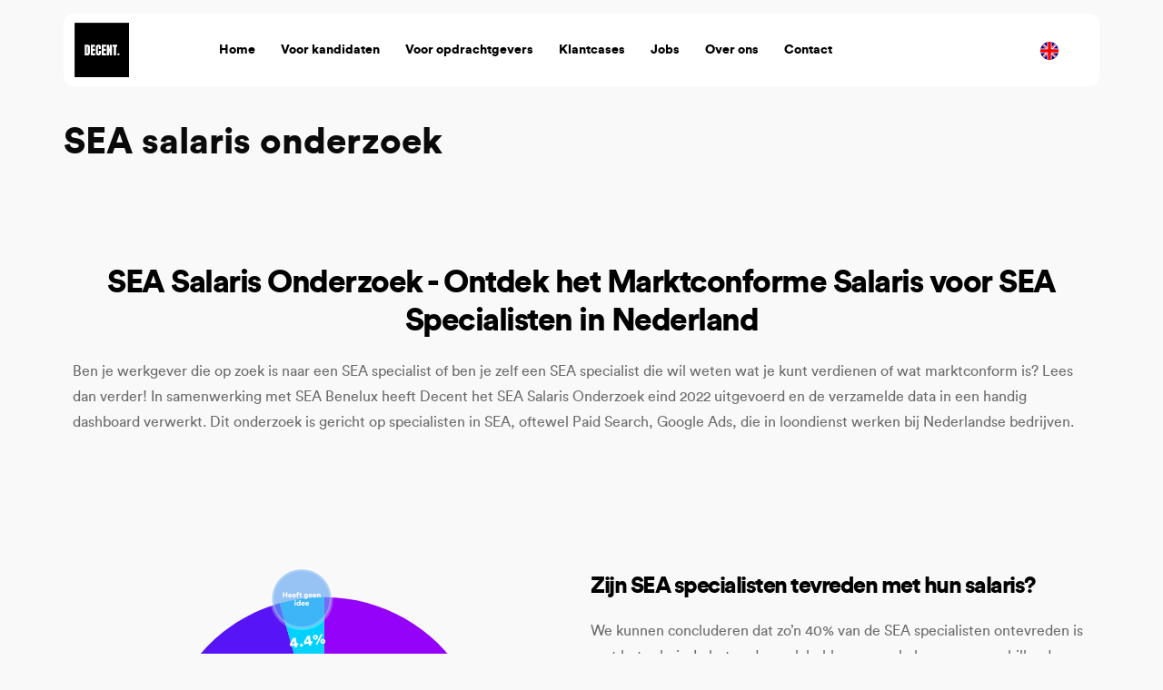

--- FILE ---
content_type: text/html; charset=UTF-8
request_url: https://decent.nl/sea-salaris-onderzoek/
body_size: 22690
content:
<!doctype html><html lang="nl-NL" prefix="og: https://ogp.me/ns#"><head><script data-no-optimize="1">var litespeed_docref=sessionStorage.getItem("litespeed_docref");litespeed_docref&&(Object.defineProperty(document,"referrer",{get:function(){return litespeed_docref}}),sessionStorage.removeItem("litespeed_docref"));</script> <meta charset="UTF-8"><meta name="viewport" content="width=device-width, initial-scale=1"><link rel="profile" href="https://gmpg.org/xfn/11"><link rel="alternate" hreflang="nl" href="https://decent.nl/sea-salaris-onderzoek/" /><link rel="alternate" hreflang="x-default" href="https://decent.nl/sea-salaris-onderzoek/" /> <script id="cookie-law-info-gcm-var-js" type="litespeed/javascript">var _ckyGcm={"status":!0,"default_settings":[{"analytics":"denied","advertisement":"denied","functional":"denied","necessary":"granted","ad_user_data":"denied","ad_personalization":"denied","regions":"All"}],"wait_for_update":2000,"url_passthrough":!1,"ads_data_redaction":!1}</script> <script id="cookieyes" type="litespeed/javascript" data-src="https://cdn-cookieyes.com/client_data/3040ad2bd7aeee90fdf69a1f/script.js"></script> <title>SEA salaris onderzoek - Decent.</title><meta name="description" content="Ontdek het SEA Salaris Onderzoek van Decent: Marktconforme salarissen voor SEA specialisten in Nederland."/><meta name="robots" content="follow, index, max-snippet:-1, max-video-preview:-1, max-image-preview:large"/><link rel="canonical" href="https://decent.nl/sea-salaris-onderzoek/" /><meta property="og:locale" content="nl_NL" /><meta property="og:type" content="article" /><meta property="og:title" content="SEA salaris onderzoek - Decent." /><meta property="og:description" content="Ontdek het SEA Salaris Onderzoek van Decent: Marktconforme salarissen voor SEA specialisten in Nederland." /><meta property="og:url" content="https://decent.nl/sea-salaris-onderzoek/" /><meta property="og:site_name" content="Decent." /><meta property="og:updated_time" content="2025-11-27T09:34:06+01:00" /><meta property="og:image" content="https://decent.nl/wp-content/uploads/over-ons-decent.webp" /><meta property="og:image:secure_url" content="https://decent.nl/wp-content/uploads/over-ons-decent.webp" /><meta property="og:image:width" content="1000" /><meta property="og:image:height" content="667" /><meta property="og:image:alt" content="Over ons Decent e-commerce en online marketing recruitmentbureau" /><meta property="og:image:type" content="image/webp" /><meta name="twitter:card" content="summary_large_image" /><meta name="twitter:title" content="SEA salaris onderzoek - Decent." /><meta name="twitter:description" content="Ontdek het SEA Salaris Onderzoek van Decent: Marktconforme salarissen voor SEA specialisten in Nederland." /><meta name="twitter:image" content="https://decent.nl/wp-content/uploads/over-ons-decent.webp" /><meta name="twitter:label1" content="Tijd om te lezen" /><meta name="twitter:data1" content="5 minuten" /> <script type="application/ld+json" class="rank-math-schema">{"@context":"https://schema.org","@graph":[{"@type":"BreadcrumbList","@id":"https://decent.nl/sea-salaris-onderzoek/#breadcrumb","itemListElement":[{"@type":"ListItem","position":"1","item":{"@id":"http://decent.nl","name":"Home"}},{"@type":"ListItem","position":"2","item":{"@id":"https://decent.nl/sea-salaris-onderzoek/","name":"SEA salaris onderzoek"}}]}]}</script> <link rel="alternate" type="application/rss+xml" title="Decent. &raquo; feed" href="https://decent.nl/feed/" /><link rel="alternate" type="application/rss+xml" title="Decent. &raquo; reactiesfeed" href="https://decent.nl/comments/feed/" /> <script type="application/ld+json"></script><style id="litespeed-ccss">body{--wp--preset--color--black:#000000;--wp--preset--color--cyan-bluish-gray:#abb8c3;--wp--preset--color--white:#ffffff;--wp--preset--color--pale-pink:#f78da7;--wp--preset--color--vivid-red:#cf2e2e;--wp--preset--color--luminous-vivid-orange:#ff6900;--wp--preset--color--luminous-vivid-amber:#fcb900;--wp--preset--color--light-green-cyan:#7bdcb5;--wp--preset--color--vivid-green-cyan:#00d084;--wp--preset--color--pale-cyan-blue:#8ed1fc;--wp--preset--color--vivid-cyan-blue:#0693e3;--wp--preset--color--vivid-purple:#9b51e0;--wp--preset--gradient--vivid-cyan-blue-to-vivid-purple:linear-gradient(135deg,rgba(6,147,227,1) 0%,rgb(155,81,224) 100%);--wp--preset--gradient--light-green-cyan-to-vivid-green-cyan:linear-gradient(135deg,rgb(122,220,180) 0%,rgb(0,208,130) 100%);--wp--preset--gradient--luminous-vivid-amber-to-luminous-vivid-orange:linear-gradient(135deg,rgba(252,185,0,1) 0%,rgba(255,105,0,1) 100%);--wp--preset--gradient--luminous-vivid-orange-to-vivid-red:linear-gradient(135deg,rgba(255,105,0,1) 0%,rgb(207,46,46) 100%);--wp--preset--gradient--very-light-gray-to-cyan-bluish-gray:linear-gradient(135deg,rgb(238,238,238) 0%,rgb(169,184,195) 100%);--wp--preset--gradient--cool-to-warm-spectrum:linear-gradient(135deg,rgb(74,234,220) 0%,rgb(151,120,209) 20%,rgb(207,42,186) 40%,rgb(238,44,130) 60%,rgb(251,105,98) 80%,rgb(254,248,76) 100%);--wp--preset--gradient--blush-light-purple:linear-gradient(135deg,rgb(255,206,236) 0%,rgb(152,150,240) 100%);--wp--preset--gradient--blush-bordeaux:linear-gradient(135deg,rgb(254,205,165) 0%,rgb(254,45,45) 50%,rgb(107,0,62) 100%);--wp--preset--gradient--luminous-dusk:linear-gradient(135deg,rgb(255,203,112) 0%,rgb(199,81,192) 50%,rgb(65,88,208) 100%);--wp--preset--gradient--pale-ocean:linear-gradient(135deg,rgb(255,245,203) 0%,rgb(182,227,212) 50%,rgb(51,167,181) 100%);--wp--preset--gradient--electric-grass:linear-gradient(135deg,rgb(202,248,128) 0%,rgb(113,206,126) 100%);--wp--preset--gradient--midnight:linear-gradient(135deg,rgb(2,3,129) 0%,rgb(40,116,252) 100%);--wp--preset--font-size--small:13px;--wp--preset--font-size--medium:20px;--wp--preset--font-size--large:36px;--wp--preset--font-size--x-large:42px;--wp--preset--spacing--20:0.44rem;--wp--preset--spacing--30:0.67rem;--wp--preset--spacing--40:1rem;--wp--preset--spacing--50:1.5rem;--wp--preset--spacing--60:2.25rem;--wp--preset--spacing--70:3.38rem;--wp--preset--spacing--80:5.06rem;--wp--preset--shadow--natural:6px 6px 9px rgba(0, 0, 0, 0.2);--wp--preset--shadow--deep:12px 12px 50px rgba(0, 0, 0, 0.4);--wp--preset--shadow--sharp:6px 6px 0px rgba(0, 0, 0, 0.2);--wp--preset--shadow--outlined:6px 6px 0px -3px rgba(255, 255, 255, 1), 6px 6px rgba(0, 0, 0, 1);--wp--preset--shadow--crisp:6px 6px 0px rgba(0, 0, 0, 1)}html{line-height:1.15;-webkit-text-size-adjust:100%}*,:after,:before{box-sizing:border-box}body{margin:0;font-family:-apple-system,BlinkMacSystemFont,Segoe UI,Roboto,Helvetica Neue,Arial,Noto Sans,sans-serif,Apple Color Emoji,Segoe UI Emoji,Segoe UI Symbol,Noto Color Emoji;font-size:1rem;font-weight:400;line-height:1.5;color:#333;background-color:#fff;-webkit-font-smoothing:antialiased;-moz-osx-font-smoothing:grayscale}h1,h2,h3{-webkit-margin-before:.5rem;margin-block-start:.5rem;-webkit-margin-after:1rem;margin-block-end:1rem;font-family:inherit;font-weight:500;line-height:1.2;color:inherit}h1{font-size:2.5rem}h2{font-size:2rem}h3{font-size:1.75rem}p{-webkit-margin-before:0;margin-block-start:0;-webkit-margin-after:.9rem;margin-block-end:.9rem}a{background-color:#fff0;text-decoration:none;color:#c36}img{border-style:none;height:auto;max-width:100%}::-webkit-file-upload-button{-webkit-appearance:button;font:inherit}li,ul{-webkit-margin-before:0;margin-block-start:0;-webkit-margin-after:0;margin-block-end:0;border:0;outline:0;font-size:100%;vertical-align:baseline;background:#fff0}.screen-reader-text{clip:rect(1px,1px,1px,1px);height:1px;overflow:hidden;position:absolute!important;width:1px;word-wrap:normal!important}.site-navigation{grid-area:nav-menu;display:flex;align-items:center;flex-grow:1}.page-header .entry-title{-webkit-margin-start:auto;margin-inline-start:auto;-webkit-margin-end:auto;margin-inline-end:auto;width:100%}@media (max-width:575px){.page-header .entry-title{-webkit-padding-start:10px;padding-inline-start:10px;-webkit-padding-end:10px;padding-inline-end:10px}}@media (min-width:576px){.page-header .entry-title{max-width:500px}}@media (min-width:768px){.page-header .entry-title{max-width:600px}}@media (min-width:992px){.page-header .entry-title{max-width:800px}}@media (min-width:1200px){.page-header .entry-title{max-width:1140px}}[class*=" eicon-"]{display:inline-block;font-family:eicons;font-size:inherit;font-weight:400;font-style:normal;font-variant:normal;line-height:1;text-rendering:auto;-webkit-font-smoothing:antialiased;-moz-osx-font-smoothing:grayscale}.eicon-menu-bar:before{content:""}.eicon-close:before{content:""}.elementor-screen-only,.screen-reader-text{position:absolute;top:-10000em;width:1px;height:1px;margin:-1px;padding:0;overflow:hidden;clip:rect(0,0,0,0);border:0}.elementor *,.elementor :after,.elementor :before{box-sizing:border-box}.elementor a{box-shadow:none;text-decoration:none}.elementor img{height:auto;max-width:100%;border:none;border-radius:0;box-shadow:none}.elementor-element{--flex-direction:initial;--flex-wrap:initial;--justify-content:initial;--align-items:initial;--align-content:initial;--gap:initial;--flex-basis:initial;--flex-grow:initial;--flex-shrink:initial;--order:initial;--align-self:initial;flex-basis:var(--flex-basis);flex-grow:var(--flex-grow);flex-shrink:var(--flex-shrink);order:var(--order);align-self:var(--align-self)}.elementor-element:where(.e-con-full,.elementor-widget){flex-direction:var(--flex-direction);flex-wrap:var(--flex-wrap);justify-content:var(--justify-content);align-items:var(--align-items);align-content:var(--align-content);gap:var(--gap)}.elementor-invisible{visibility:hidden}.elementor-align-center{text-align:center}.elementor-align-center .elementor-button{width:auto}@media (max-width:767px){.elementor-mobile-align-center{text-align:center}.elementor-mobile-align-center .elementor-button{width:auto}}:root{--page-title-display:block}h1.entry-title{display:var(--page-title-display)}.elementor-section{position:relative}.elementor-section .elementor-container{display:flex;margin-right:auto;margin-left:auto;position:relative}@media (max-width:1024px){.elementor-section .elementor-container{flex-wrap:wrap}}.elementor-section.elementor-section-boxed>.elementor-container{max-width:1140px}.elementor-widget-wrap{position:relative;width:100%;flex-wrap:wrap;align-content:flex-start}.elementor:not(.elementor-bc-flex-widget) .elementor-widget-wrap{display:flex}.elementor-widget-wrap>.elementor-element{width:100%}.elementor-widget{position:relative}.elementor-widget:not(:last-child){margin-bottom:20px}.elementor-widget:not(:last-child).elementor-widget__width-initial{margin-bottom:0}.elementor-column{position:relative;min-height:1px;display:flex}.elementor-column-gap-default>.elementor-column>.elementor-element-populated{padding:10px}@media (min-width:768px){.elementor-column.elementor-col-50{width:50%}.elementor-column.elementor-col-100{width:100%}}@media (max-width:767px){.elementor-column{width:100%}}.e-con{--border-radius:0;--border-top-width:0px;--border-right-width:0px;--border-bottom-width:0px;--border-left-width:0px;--border-style:initial;--border-color:initial;--container-widget-width:100%;--container-widget-height:initial;--container-widget-flex-grow:0;--container-widget-align-self:initial;--content-width:min(100%,var(--container-max-width,1140px));--width:100%;--min-height:initial;--height:auto;--text-align:initial;--margin-top:0px;--margin-right:0px;--margin-bottom:0px;--margin-left:0px;--padding-top:var(--container-default-padding-top,10px);--padding-right:var(--container-default-padding-right,10px);--padding-bottom:var(--container-default-padding-bottom,10px);--padding-left:var(--container-default-padding-left,10px);--position:relative;--z-index:revert;--overflow:visible;--gap:var(--widgets-spacing,20px);--overlay-mix-blend-mode:initial;--overlay-opacity:1;--e-con-grid-template-columns:repeat(3,1fr);--e-con-grid-template-rows:repeat(2,1fr);position:var(--position);width:var(--width);min-width:0;min-height:var(--min-height);height:var(--height);border-radius:var(--border-radius);z-index:var(--z-index);overflow:var(--overflow);margin-block-start:var(--margin-block-start);margin-inline-end:var(--margin-inline-end);margin-block-end:var(--margin-block-end);margin-inline-start:var(--margin-inline-start);padding-inline-start:var(--padding-inline-start);padding-inline-end:var(--padding-inline-end);--margin-block-start:var(--margin-top);--margin-block-end:var(--margin-bottom);--margin-inline-start:var(--margin-left);--margin-inline-end:var(--margin-right);--padding-inline-start:var(--padding-left);--padding-inline-end:var(--padding-right);--padding-block-start:var(--padding-top);--padding-block-end:var(--padding-bottom);--border-block-start-width:var(--border-top-width);--border-block-end-width:var(--border-bottom-width);--border-inline-start-width:var(--border-left-width);--border-inline-end-width:var(--border-right-width)}.e-con.e-flex{--flex-direction:column;--flex-basis:auto;--flex-grow:0;--flex-shrink:1;flex:var(--flex-grow) var(--flex-shrink) var(--flex-basis)}.e-con>.e-con-inner{text-align:var(--text-align);padding-block-start:var(--padding-block-start);padding-block-end:var(--padding-block-end)}.e-con.e-flex>.e-con-inner{flex-direction:var(--flex-direction)}.e-con,.e-con>.e-con-inner{display:var(--display)}.e-con-boxed.e-flex{flex-direction:column;flex-wrap:nowrap;justify-content:normal;align-items:normal;align-content:normal}.e-con-boxed{text-align:initial;gap:initial}.e-con.e-flex>.e-con-inner{flex-wrap:var(--flex-wrap);justify-content:var(--justify-content);align-items:var(--align-items);align-content:var(--align-content);flex-basis:auto;flex-grow:1;flex-shrink:1;align-self:auto}.e-con>.e-con-inner{gap:var(--gap);width:100%;max-width:var(--content-width);margin:0 auto;padding-inline-start:0;padding-inline-end:0;height:100%}:is(.elementor-section-wrap,[data-elementor-id])>.e-con{--margin-left:auto;--margin-right:auto;max-width:min(100%,var(--width))}.e-con .elementor-widget.elementor-widget{margin-block-end:0}.e-con:before{content:var(--background-overlay);display:block;position:absolute;mix-blend-mode:var(--overlay-mix-blend-mode);opacity:var(--overlay-opacity);border-radius:var(--border-radius);border-style:var(--border-style);border-color:var(--border-color);border-block-start-width:var(--border-block-start-width);border-inline-end-width:var(--border-inline-end-width);border-block-end-width:var(--border-block-end-width);border-inline-start-width:var(--border-inline-start-width);top:calc(0px - var(--border-top-width));left:calc(0px - var(--border-left-width));width:max(100% + var(--border-left-width) + var(--border-right-width),100%);height:max(100% + var(--border-top-width) + var(--border-bottom-width),100%)}.e-con .elementor-widget{min-width:0}.e-con>.e-con-inner>.elementor-widget>.elementor-widget-container{height:100%}.e-con.e-con>.e-con-inner>.elementor-widget{max-width:100%}@media (max-width:767px){.e-con.e-flex{--width:100%;--flex-wrap:wrap}}.elementor-button{display:inline-block;line-height:1;background-color:#69727d;font-size:15px;padding:12px 24px;border-radius:3px;color:#fff;fill:#fff;text-align:center}.elementor-button:visited{color:#fff}.elementor-button-content-wrapper{display:flex;justify-content:center}.elementor-button-text{flex-grow:1;order:10;display:inline-block}.elementor-button.elementor-size-md{font-size:16px;padding:15px 30px;border-radius:4px}.elementor-button span{text-decoration:inherit}.elementor-view-stacked .elementor-icon{padding:.5em;background-color:#69727d;color:#fff;fill:#fff}.elementor-icon{display:inline-block;line-height:1;color:#69727d;font-size:50px;text-align:center}.elementor-icon svg{width:1em;height:1em;position:relative;display:block}.elementor-icon svg:before{position:absolute;left:50%;transform:translateX(-50%)}.elementor-element{--swiper-theme-color:#000;--swiper-navigation-size:44px;--swiper-pagination-bullet-size:6px;--swiper-pagination-bullet-horizontal-gap:6px}@media (max-width:767px){.elementor .elementor-hidden-mobile{display:none}}@media (min-width:768px) and (max-width:1024px){.elementor .elementor-hidden-tablet{display:none}}@media (min-width:1025px) and (max-width:99999px){.elementor .elementor-hidden-desktop{display:none}}:root{--swiper-theme-color:#007aff}:root{--swiper-navigation-size:44px}.elementor-kit-499{--e-global-color-primary:#017ACB;--e-global-color-text:#0A0A0A;--e-global-color-accent:#6D9F71;--e-global-color-secondary:#6B6B6B;--e-global-color-c8aa3c0:#FFBA49;--e-global-color-57d5ea9:#D6EFFF;--e-global-color-c5d6cb2:#9CBF9F;--e-global-typography-primary-font-family:"Circular-black";--e-global-typography-secondary-font-family:"Roboto Slab";--e-global-typography-secondary-font-weight:400;--e-global-typography-text-font-family:"Circular-book";--e-global-typography-text-font-size:1rem;--e-global-typography-text-line-height:1rem;--e-global-typography-accent-font-family:"Roboto";--e-global-typography-accent-font-weight:500;color:var(--e-global-color-text);font-family:"Circular-book",Sans-serif;font-size:1rem;line-height:1.75rem;background-color:#F9F9F9}.elementor-kit-499 a{color:var(--e-global-color-primary)}.elementor-kit-499 h1{font-family:"Circular-black",Sans-serif}.elementor-kit-499 h2{font-family:"Circular-black",Sans-serif}.elementor-kit-499 h3{font-family:"Circular-black",Sans-serif}.elementor-section.elementor-section-boxed>.elementor-container{max-width:1140px}.e-con{--container-max-width:1140px}.elementor-widget:not(:last-child){margin-block-end:20px}.elementor-element{--widgets-spacing:20px 20px}h1.entry-title{display:var(--page-title-display)}@media (max-width:1024px){.elementor-section.elementor-section-boxed>.elementor-container{max-width:1024px}.e-con{--container-max-width:1024px}}@media (max-width:767px){.elementor-section.elementor-section-boxed>.elementor-container{max-width:767px}.e-con{--container-max-width:767px}}.elementor-location-header:before{content:"";display:table;clear:both}[data-elementor-type=popup]:not(.elementor-edit-area){display:none}.elementor-4122 .elementor-element.elementor-element-385bb85{margin-top:100px;margin-bottom:0}.elementor-4122 .elementor-element.elementor-element-c097f02{text-align:center}.elementor-4122 .elementor-element.elementor-element-c097f02 .elementor-heading-title{color:#000;font-size:35px;line-height:1.22em;letter-spacing:-1.5px}.elementor-4122 .elementor-element.elementor-element-cc4d93e>.elementor-widget-container{padding:0 0 0 0}.elementor-4122 .elementor-element.elementor-element-067a1e8{margin-top:100px;margin-bottom:0}.elementor-4122 .elementor-element.elementor-element-f481aaa.elementor-column.elementor-element[data-element_type="column"]>.elementor-widget-wrap.elementor-element-populated{align-content:center;align-items:center}.elementor-4122 .elementor-element.elementor-element-68d813c img{width:81%}.elementor-4122 .elementor-element.elementor-element-3253f52 img{width:81%}.elementor-4122 .elementor-element.elementor-element-4d85acc.elementor-column.elementor-element[data-element_type="column"]>.elementor-widget-wrap.elementor-element-populated{align-content:center;align-items:center}.elementor-4122 .elementor-element.elementor-element-987d39b{text-align:left}.elementor-4122 .elementor-element.elementor-element-987d39b .elementor-heading-title{color:#000;font-size:25px;line-height:1.22em;letter-spacing:-1.5px}.elementor-4122 .elementor-element.elementor-element-6ce0b07{text-align:left}.elementor-4122 .elementor-element.elementor-element-6ce0b07 .elementor-heading-title{color:#000;font-size:25px;line-height:1.22em;letter-spacing:-1.5px}.elementor-4122 .elementor-element.elementor-element-7b12a03>.elementor-widget-container{padding:0 0 0 0}.elementor-4122 .elementor-element.elementor-element-ac35040 img{width:81%}.elementor-4122 .elementor-element.elementor-element-1f5fe87{text-align:left}.elementor-4122 .elementor-element.elementor-element-1f5fe87 .elementor-heading-title{color:#000;font-size:25px;line-height:1.22em;letter-spacing:-1.5px}.elementor-4122 .elementor-element.elementor-element-6c1907c{text-align:left}.elementor-4122 .elementor-element.elementor-element-6c1907c .elementor-heading-title{color:#000;font-size:25px;line-height:1.22em;letter-spacing:-1.5px}.elementor-4122 .elementor-element.elementor-element-e558825{text-align:left}.elementor-4122 .elementor-element.elementor-element-e558825 .elementor-heading-title{color:#000;font-size:25px;line-height:1.22em;letter-spacing:-1.5px}.elementor-4122 .elementor-element.elementor-element-9086fc5{text-align:left}.elementor-4122 .elementor-element.elementor-element-9086fc5 .elementor-heading-title{color:#000;font-size:25px;line-height:1.22em;letter-spacing:-1.5px}.elementor-4122 .elementor-element.elementor-element-35234b0 img{width:100%}.elementor-4122 .elementor-element.elementor-element-35234b0>.elementor-widget-container{margin:0 0 0 0;padding:0 0 0 0}@media (max-width:767px){.elementor-4122 .elementor-element.elementor-element-c097f02 .elementor-heading-title{font-size:30px}.elementor-4122 .elementor-element.elementor-element-6ce0b07{text-align:center}.elementor-4122 .elementor-element.elementor-element-1f5fe87{text-align:center}.elementor-4122 .elementor-element.elementor-element-6c1907c{text-align:center}.elementor-4122 .elementor-element.elementor-element-e558825{text-align:center}.elementor-4122 .elementor-element.elementor-element-9086fc5{text-align:center}}.elementor-5478 .elementor-element.elementor-element-304569f{--display:flex;--flex-direction:column;--container-widget-width:100%;--container-widget-height:initial;--container-widget-flex-grow:0;--container-widget-align-self:initial;--margin-top:015px;--margin-bottom:0px;--margin-left:0px;--margin-right:0px;--padding-top:0px;--padding-bottom:0px;--padding-left:0px;--padding-right:0px;--z-index:99}.elementor-5478 .elementor-element.elementor-element-d33cd11{--display:flex;--min-height:80px;--flex-direction:row;--container-widget-width:calc( ( 1 - var( --container-widget-flex-grow ) ) * 100% );--container-widget-height:100%;--container-widget-flex-grow:1;--container-widget-align-self:stretch;--justify-content:space-between;--align-items:center;--border-radius:10px 10px 10px 10px;--margin-top:0px;--margin-bottom:30px;--margin-left:0px;--margin-right:0px;--padding-top:10px;--padding-bottom:10px;--padding-left:12px;--padding-right:10px;--z-index:0}.elementor-5478 .elementor-element.elementor-element-d33cd11:not(.elementor-motion-effects-element-type-background){background-color:#FFF}.elementor-5478 .elementor-element.elementor-element-b54414a img{width:60px}.elementor-5478 .elementor-element.elementor-element-b54414a>.elementor-widget-container{padding:0 0 0 0}.elementor-5478 .elementor-element.elementor-element-de882a6 .elementor-menu-toggle{margin:0 auto}.elementor-5478 .elementor-element.elementor-element-de882a6 .elementor-nav-menu .elementor-item{font-family:"circular-black",Sans-serif;font-size:14px}.elementor-5478 .elementor-element.elementor-element-de882a6 .elementor-nav-menu--main .elementor-item{color:#000;fill:#000;padding-left:14px;padding-right:14px;padding-top:4px;padding-bottom:4px}.elementor-5478 .elementor-element.elementor-element-de882a6 .elementor-nav-menu--main:not(.e--pointer-framed) .elementor-item:before,.elementor-5478 .elementor-element.elementor-element-de882a6 .elementor-nav-menu--main:not(.e--pointer-framed) .elementor-item:after{background-color:var(--e-global-color-primary)}.elementor-5478 .elementor-element.elementor-element-de882a6 .e--pointer-underline .elementor-item:after{height:2px}.elementor-5478 .elementor-element.elementor-element-de882a6{--e-nav-menu-horizontal-menu-item-margin:calc( 0px / 2 )}.elementor-5478 .elementor-element.elementor-element-de882a6 .elementor-nav-menu--dropdown a,.elementor-5478 .elementor-element.elementor-element-de882a6 .elementor-menu-toggle{color:#020101}.elementor-5478 .elementor-element.elementor-element-de882a6 .elementor-nav-menu--dropdown{background-color:#FFF;border-radius:5px 5px 5px 5px}.elementor-5478 .elementor-element.elementor-element-de882a6 .elementor-nav-menu--dropdown .elementor-item,.elementor-5478 .elementor-element.elementor-element-de882a6 .elementor-nav-menu--dropdown .elementor-sub-item{font-weight:900}.elementor-5478 .elementor-element.elementor-element-de882a6 .elementor-nav-menu--dropdown li:first-child a{border-top-left-radius:5px;border-top-right-radius:5px}.elementor-5478 .elementor-element.elementor-element-de882a6 .elementor-nav-menu--dropdown li:last-child a{border-bottom-right-radius:5px;border-bottom-left-radius:5px}.elementor-5478 .elementor-element.elementor-element-de882a6 .elementor-nav-menu--dropdown a{padding-left:20px;padding-right:20px;padding-top:14px;padding-bottom:14px}.elementor-5478 .elementor-element.elementor-element-de882a6 .elementor-nav-menu--main>.elementor-nav-menu>li>.elementor-nav-menu--dropdown,.elementor-5478 .elementor-element.elementor-element-de882a6 .elementor-nav-menu__container.elementor-nav-menu--dropdown{margin-top:10px!important}.elementor-5478 .elementor-element.elementor-element-de882a6>.elementor-widget-container{margin:0 0 0 0;padding:0 0 0 48px}.elementor-5478 .elementor-element.elementor-element-de882a6.elementor-element{--flex-grow:0;--flex-shrink:0}.elementor-5478 .elementor-element.elementor-element-1e3954c .elementor-button{font-weight:700;fill:#FFF;color:#FFF;background-color:var(--e-global-color-primary);border-radius:25px 25px 25px 25px;box-shadow:0 0 10px 0 rgba(135.75,135.75,135.75,.2);padding:15px 20px 15px 20px}.elementor-5478 .elementor-element.elementor-element-1e3954c>.elementor-widget-container{margin:0 0 0 0}.elementor-5478 .elementor-element.elementor-element-ae728ec img{width:20px}.elementor-5478 .elementor-element.elementor-element-ae728ec>.elementor-widget-container{margin:4px 4px 4px 4px}.elementor-5478 .elementor-element.elementor-element-ae728ec{width:var(--container-widget-width,8%);max-width:8%;--container-widget-width:8%;--container-widget-flex-grow:0}.elementor-5478 .elementor-element.elementor-element-49d84e8 .elementor-icon-wrapper{text-align:center}.elementor-5478 .elementor-element.elementor-element-49d84e8.elementor-view-stacked .elementor-icon{background-color:var(--e-global-color-accent);color:#FFF}.elementor-5478 .elementor-element.elementor-element-49d84e8.elementor-view-stacked .elementor-icon svg{fill:#FFF}.elementor-5478 .elementor-element.elementor-element-49d84e8 .elementor-icon{padding:8px}@media (max-width:1024px){.elementor-5478 .elementor-element.elementor-element-304569f{--padding-top:0px;--padding-bottom:0px;--padding-left:15px;--padding-right:15px}.elementor-5478 .elementor-element.elementor-element-d33cd11{--min-height:40px;--justify-content:space-between;--padding-top:0px;--padding-bottom:0px;--padding-left:10px;--padding-right:10px}.elementor-5478 .elementor-element.elementor-element-b54414a img{width:2.5rem}.elementor-5478 .elementor-element.elementor-element-de882a6{width:var(--container-widget-width,59.047px);max-width:59.047px;--container-widget-width:59.047px;--container-widget-flex-grow:0}.elementor-5478 .elementor-element.elementor-element-1e3954c>.elementor-widget-container{margin:30px 0 25px 0}.elementor-5478 .elementor-element.elementor-element-49d84e8 .elementor-icon{font-size:1.5rem;border-radius:10px 10px 10px 10px}.elementor-5478 .elementor-element.elementor-element-49d84e8 .elementor-icon svg{height:1.5rem}.elementor-5478 .elementor-element.elementor-element-49d84e8>.elementor-widget-container{padding:8px 0 0 0}}@media (max-width:767px){.elementor-5478 .elementor-element.elementor-element-de882a6{width:var(--container-widget-width,10px);max-width:10px;--container-widget-width:10px;--container-widget-flex-grow:0}.elementor-5478 .elementor-element.elementor-element-1e3954c>.elementor-widget-container{margin:0 0 0 0}.elementor-5478 .elementor-element.elementor-element-49d84e8 .elementor-icon{font-size:20px;border-radius:5px 5px 5px 5px}.elementor-5478 .elementor-element.elementor-element-49d84e8 .elementor-icon svg{height:20px}}.e--pointer-underline .elementor-item:after,.e--pointer-underline .elementor-item:before{width:60%!important;margin:0 auto;right:0}.elementor-widget-image{text-align:center}.elementor-widget-image a{display:inline-block}.elementor-widget-image a img[src$=".svg"]{width:48px}.elementor-widget-image img{vertical-align:middle;display:inline-block}.elementor-item:after,.elementor-item:before{display:block;position:absolute}.elementor-item:not(:hover):not(:focus):not(.elementor-item-active):not(.highlighted):after,.elementor-item:not(:hover):not(:focus):not(.elementor-item-active):not(.highlighted):before{opacity:0}.e--pointer-underline .elementor-item:after,.e--pointer-underline .elementor-item:before{height:3px;width:100%;left:0;background-color:#3f444b;z-index:2}.e--pointer-underline .elementor-item:after{content:"";bottom:0}.elementor-nav-menu--main .elementor-nav-menu a{padding:13px 20px}.elementor-nav-menu--main .elementor-nav-menu ul{position:absolute;width:12em;border-width:0;border-style:solid;padding:0}.elementor-nav-menu--layout-horizontal{display:flex}.elementor-nav-menu--layout-horizontal .elementor-nav-menu{display:flex;flex-wrap:wrap}.elementor-nav-menu--layout-horizontal .elementor-nav-menu a{white-space:nowrap;flex-grow:1}.elementor-nav-menu--layout-horizontal .elementor-nav-menu>li{display:flex}.elementor-nav-menu--layout-horizontal .elementor-nav-menu>li ul{top:100%!important}.elementor-nav-menu--layout-horizontal .elementor-nav-menu>li:not(:first-child)>a{margin-inline-start:var(--e-nav-menu-horizontal-menu-item-margin)}.elementor-nav-menu--layout-horizontal .elementor-nav-menu>li:not(:first-child)>ul{left:var(--e-nav-menu-horizontal-menu-item-margin)!important}.elementor-nav-menu--layout-horizontal .elementor-nav-menu>li:not(:last-child)>a{margin-inline-end:var(--e-nav-menu-horizontal-menu-item-margin)}.elementor-nav-menu--layout-horizontal .elementor-nav-menu>li:not(:last-child):after{content:var(--e-nav-menu-divider-content,none);height:var(--e-nav-menu-divider-height,35%);border-left:var(--e-nav-menu-divider-width,2px) var(--e-nav-menu-divider-style,solid) var(--e-nav-menu-divider-color,#000);border-bottom-color:var(--e-nav-menu-divider-color,#000);border-right-color:var(--e-nav-menu-divider-color,#000);border-top-color:var(--e-nav-menu-divider-color,#000);align-self:center}.elementor-nav-menu__align-start .elementor-nav-menu{margin-inline-end:auto;justify-content:flex-start}.elementor-nav-menu__align-center .elementor-nav-menu{margin-inline-start:auto;margin-inline-end:auto;justify-content:center}.elementor-nav-menu__align-center .elementor-nav-menu--layout-vertical>ul>li>a{justify-content:center}.elementor-widget-nav-menu .elementor-widget-container{display:flex;flex-direction:column}.elementor-nav-menu{position:relative;z-index:2}.elementor-nav-menu:after{content:" ";display:block;height:0;font:0/0 serif;clear:both;visibility:hidden;overflow:hidden}.elementor-nav-menu,.elementor-nav-menu li,.elementor-nav-menu ul{display:block;list-style:none;margin:0;padding:0;line-height:normal}.elementor-nav-menu ul{display:none}.elementor-nav-menu a,.elementor-nav-menu li{position:relative}.elementor-nav-menu li{border-width:0}.elementor-nav-menu a{display:flex;align-items:center}.elementor-nav-menu a{padding:10px 20px;line-height:20px}.elementor-menu-toggle{display:flex;align-items:center;justify-content:center;font-size:var(--nav-menu-icon-size,22px);padding:.25em;border:0 solid;border-radius:3px;background-color:rgb(0 0 0/.05);color:#33373d}.elementor-menu-toggle:not(.elementor-active) .elementor-menu-toggle__icon--close{display:none}.elementor-nav-menu--dropdown{background-color:#fff;font-size:13px}.elementor-nav-menu--dropdown-none .elementor-nav-menu--dropdown{display:none}.elementor-nav-menu--dropdown.elementor-nav-menu__container{margin-top:10px;transform-origin:top;overflow-y:auto;overflow-x:hidden}.elementor-nav-menu--dropdown.elementor-nav-menu__container .elementor-sub-item{font-size:.85em}.elementor-nav-menu--dropdown a{color:#33373d}ul.elementor-nav-menu--dropdown a{text-shadow:none;border-inline-start:8px solid #fff0}.elementor-nav-menu--toggle{--menu-height:100vh}.elementor-nav-menu--toggle .elementor-menu-toggle:not(.elementor-active)+.elementor-nav-menu__container{transform:scaleY(0);max-height:0;overflow:hidden}@media (max-width:1024px){.elementor-nav-menu--dropdown-tablet .elementor-nav-menu--main{display:none}}@media (min-width:1025px){.elementor-nav-menu--dropdown-tablet .elementor-menu-toggle,.elementor-nav-menu--dropdown-tablet .elementor-nav-menu--dropdown{display:none}.elementor-nav-menu--dropdown-tablet nav.elementor-nav-menu--dropdown.elementor-nav-menu__container{overflow-y:hidden}}.elementor-heading-title{padding:0;margin:0;line-height:1}.elementor-5458 .elementor-element.elementor-element-9caa5c2{--display:flex}.elementor-5458 .elementor-element.elementor-element-ab4aeb2 .elementor-nav-menu .elementor-item{font-family:"Circular-black",Sans-serif;font-size:1.5rem;line-height:3rem}.elementor-5458 .elementor-element.elementor-element-ab4aeb2 .elementor-nav-menu--main .elementor-item{color:#FFF;fill:#FFF;padding-left:0;padding-right:0}.elementor-5458 .elementor-element.elementor-element-ab4aeb2 .elementor-nav-menu--dropdown{background-color:#FFF0}.elementor-5458 .elementor-element.elementor-element-ab4aeb2 .elementor-nav-menu__container.elementor-nav-menu--dropdown{margin-top:10px!important}.elementor-5458 .elementor-element.elementor-element-ab4aeb2{z-index:0}.elementor-5458 .elementor-element.elementor-element-cf1000f .elementor-button{font-weight:700;fill:#FFF;color:#FFF;background-color:#4A82F4;border-radius:25px 25px 25px 25px;box-shadow:0 0 10px 0 rgba(135.75,135.75,135.75,.2);padding:15px 40px 15px 40px}.elementor-5458 .elementor-element.elementor-element-cf1000f>.elementor-widget-container{margin:0 0 0 0;padding:25px 0 0 0}.elementor-5458 .elementor-element.elementor-element-1807a63{--display:flex;--flex-direction:row;--container-widget-width:initial;--container-widget-height:100%;--container-widget-flex-grow:1;--container-widget-align-self:stretch;--justify-content:center;--gap:40px 40px;--padding-top:40px;--padding-bottom:0px;--padding-left:0px;--padding-right:0px}.elementor-5458 .elementor-element.elementor-element-6f7e6db img{width:25px;opacity:.75}.elementor-5458 .elementor-element.elementor-element-7995c46 img{width:25px}@media (max-width:1024px){.elementor-5458 .elementor-element.elementor-element-cf1000f>.elementor-widget-container{margin:30px 0 0 0}}@media (max-width:767px){.elementor-5458 .elementor-element.elementor-element-cf1000f>.elementor-widget-container{margin:0 0 0 0}}</style><link rel="preload" data-asynced="1" data-optimized="2" as="style" onload="this.onload=null;this.rel='stylesheet'" href="https://decent.nl/wp-content/litespeed/ucss/dfdee56d498b00a8ff664d0435c743e8.css?ver=e66a4" /><script data-optimized="1" type="litespeed/javascript" data-src="https://decent.nl/wp-content/plugins/litespeed-cache/assets/js/css_async.min.js"></script> <script id="wpml-cookie-js-extra" type="litespeed/javascript">var wpml_cookies={"wp-wpml_current_language":{"value":"nl","expires":1,"path":"\/"}};var wpml_cookies={"wp-wpml_current_language":{"value":"nl","expires":1,"path":"\/"}}</script> <link rel="https://api.w.org/" href="https://decent.nl/wp-json/" /><link rel="alternate" type="application/json" href="https://decent.nl/wp-json/wp/v2/pages/4122" /><link rel="EditURI" type="application/rsd+xml" title="RSD" href="https://decent.nl/xmlrpc.php?rsd" /><meta name="generator" content="WordPress 6.5.7" /><link rel='shortlink' href='https://decent.nl/?p=4122' /><link rel="alternate" type="application/json+oembed" href="https://decent.nl/wp-json/oembed/1.0/embed?url=https%3A%2F%2Fdecent.nl%2Fsea-salaris-onderzoek%2F" /><link rel="alternate" type="text/xml+oembed" href="https://decent.nl/wp-json/oembed/1.0/embed?url=https%3A%2F%2Fdecent.nl%2Fsea-salaris-onderzoek%2F&#038;format=xml" /><meta name="generator" content="WPML ver:4.6.11 stt:37,1;" /><meta name="generator" content="Elementor 3.21.4; features: e_optimized_assets_loading, e_optimized_css_loading, additional_custom_breakpoints; settings: css_print_method-external, google_font-disabled, font_display-auto">
 <script type="litespeed/javascript">(function(w,d,s,l,i){w[l]=w[l]||[];w[l].push({'gtm.start':new Date().getTime(),event:'gtm.js'});var f=d.getElementsByTagName(s)[0],j=d.createElement(s),dl=l!='dataLayer'?'&l='+l:'';j.async=!0;j.src='https://www.googletagmanager.com/gtm.js?id='+i+dl;f.parentNode.insertBefore(j,f)})(window,document,'script','dataLayer','GTM-WN4TCW9D')</script> <meta name="google-site-verification" content="_KDz812XUR6L3EQIFhHCf9Aweho78e7rK5BWRny-pmw" /> <script id="mcjs" type="litespeed/javascript">!function(c,h,i,m,p){m=c.createElement(h),p=c.getElementsByTagName(h)[0],m.async=1,m.src=i,p.parentNode.insertBefore(m,p)}(document,"script","https://chimpstatic.com/mcjs-connected/js/users/c49cc20a3b1cd63b4be04d523/4a47527d093f854e177491aac.js")</script> <link rel="icon" href="https://decent.nl/wp-content/uploads/cropped-cropped-decent-recruitment-logo-1-32x32.webp" sizes="32x32" /><link rel="icon" href="https://decent.nl/wp-content/uploads/cropped-cropped-decent-recruitment-logo-1-192x192.webp" sizes="192x192" /><link rel="apple-touch-icon" href="https://decent.nl/wp-content/uploads/cropped-cropped-decent-recruitment-logo-1-180x180.webp" /><meta name="msapplication-TileImage" content="https://decent.nl/wp-content/uploads/cropped-cropped-decent-recruitment-logo-1-270x270.webp" /></head><body class="page-template-default page page-id-4122 wp-custom-logo elementor-default elementor-kit-499 elementor-page elementor-page-4122"><noscript><iframe data-lazyloaded="1" src="about:blank" data-litespeed-src="https://www.googletagmanager.com/ns.html?id=GTM-WN4TCW9D"
height="0" width="0" style="display:none;visibility:hidden"></iframe></noscript><a class="skip-link screen-reader-text" href="#content">Skip to content</a><div data-elementor-type="header" data-elementor-id="5478" class="elementor elementor-5478 elementor-location-header" data-elementor-post-type="elementor_library"><div class="elementor-element elementor-element-304569f e-flex e-con-boxed e-con e-parent" data-id="304569f" data-element_type="container"><div class="e-con-inner"><div class="elementor-element elementor-element-d33cd11 e-flex e-con-boxed e-con e-child" data-id="d33cd11" data-element_type="container" data-settings="{&quot;background_background&quot;:&quot;classic&quot;,&quot;sticky&quot;:&quot;top&quot;,&quot;sticky_on&quot;:[&quot;desktop&quot;,&quot;tablet&quot;,&quot;mobile&quot;],&quot;sticky_offset&quot;:0,&quot;sticky_effects_offset&quot;:0}"><div class="e-con-inner"><div class="elementor-element elementor-element-b54414a elementor-widget elementor-widget-image" data-id="b54414a" data-element_type="widget" data-widget_type="image.default"><div class="elementor-widget-container">
<a href="/">
<img data-lazyloaded="1" src="[data-uri]" width="80" height="80" data-src="https://decent.nl/wp-content/uploads/Decent-recruitment-logo.svg" class="attachment-large size-large wp-image-7061" alt="Decent recruitment logo" />								</a></div></div><div class="elementor-element elementor-element-de882a6 elementor-hidden-tablet elementor-hidden-mobile elementor-nav-menu__align-start elementor-widget-tablet__width-initial elementor-widget-mobile__width-initial elementor-nav-menu--dropdown-tablet elementor-nav-menu__text-align-aside elementor-nav-menu--toggle elementor-nav-menu--burger elementor-widget elementor-widget-nav-menu" data-id="de882a6" data-element_type="widget" data-settings="{&quot;submenu_icon&quot;:{&quot;value&quot;:&quot;&lt;i class=\&quot;\&quot;&gt;&lt;\/i&gt;&quot;,&quot;library&quot;:&quot;&quot;},&quot;layout&quot;:&quot;horizontal&quot;,&quot;toggle&quot;:&quot;burger&quot;}" data-widget_type="nav-menu.default"><div class="elementor-widget-container"><nav class="elementor-nav-menu--main elementor-nav-menu__container elementor-nav-menu--layout-horizontal e--pointer-underline e--animation-fade"><ul id="menu-1-de882a6" class="elementor-nav-menu"><li class="menu-item menu-item-type-post_type menu-item-object-page menu-item-home menu-item-4976"><a href="https://decent.nl/" class="elementor-item">Home</a></li><li class="menu-item menu-item-type-post_type menu-item-object-page menu-item-6461"><a href="https://decent.nl/voor-kandidaten/" class="elementor-item">Voor kandidaten</a></li><li class="menu-item menu-item-type-post_type menu-item-object-page menu-item-has-children menu-item-6462"><a href="https://decent.nl/voor-opdrachtgevers/" class="elementor-item">Voor opdrachtgevers</a><ul class="sub-menu elementor-nav-menu--dropdown"><li class="menu-item menu-item-type-post_type menu-item-object-page menu-item-12389"><a href="https://decent.nl/voor-opdrachtgevers/werkwijze-recruitmentproces/" class="elementor-sub-item">Onze werkwijze</a></li><li class="menu-item menu-item-type-post_type menu-item-object-page menu-item-14201"><a href="https://decent.nl/voor-opdrachtgevers/interim-recruitment/" class="elementor-sub-item">Interim recruitment</a></li><li class="menu-item menu-item-type-post_type menu-item-object-page menu-item-8915"><a href="https://decent.nl/voor-opdrachtgevers/brochure/" class="elementor-sub-item">Brochure</a></li></ul></li><li class="menu-item menu-item-type-post_type menu-item-object-page menu-item-9805"><a href="https://decent.nl/klantcases/" class="elementor-item">Klantcases</a></li><li class="menu-item menu-item-type-post_type menu-item-object-page menu-item-7959"><a href="https://decent.nl/jobs/" class="elementor-item">Jobs</a></li><li class="menu-item menu-item-type-post_type menu-item-object-page menu-item-has-children menu-item-6463"><a href="https://decent.nl/over-ons/" class="elementor-item">Over ons</a><ul class="sub-menu elementor-nav-menu--dropdown"><li class="menu-item menu-item-type-post_type menu-item-object-page menu-item-7890"><a href="https://decent.nl/blog/" class="elementor-sub-item">Blog</a></li><li class="menu-item menu-item-type-post_type menu-item-object-page menu-item-8401"><a href="https://decent.nl/werken-bij-decent/" class="elementor-sub-item">Werken bij Decent</a></li><li class="menu-item menu-item-type-post_type menu-item-object-page menu-item-8073"><a href="https://decent.nl/duurzaamheid/" class="elementor-sub-item">Duurzaamheid</a></li></ul></li><li class="menu-item menu-item-type-post_type menu-item-object-page menu-item-6464"><a href="https://decent.nl/contact/" class="elementor-item">Contact</a></li></ul></nav><div class="elementor-menu-toggle" role="button" tabindex="0" aria-label="Menu toggle" aria-expanded="false">
<i aria-hidden="true" role="presentation" class="elementor-menu-toggle__icon--open eicon-menu-bar"></i><i aria-hidden="true" role="presentation" class="elementor-menu-toggle__icon--close eicon-close"></i>			<span class="elementor-screen-only">Menu</span></div><nav class="elementor-nav-menu--dropdown elementor-nav-menu__container" aria-hidden="true"><ul id="menu-2-de882a6" class="elementor-nav-menu"><li class="menu-item menu-item-type-post_type menu-item-object-page menu-item-home menu-item-4976"><a href="https://decent.nl/" class="elementor-item" tabindex="-1">Home</a></li><li class="menu-item menu-item-type-post_type menu-item-object-page menu-item-6461"><a href="https://decent.nl/voor-kandidaten/" class="elementor-item" tabindex="-1">Voor kandidaten</a></li><li class="menu-item menu-item-type-post_type menu-item-object-page menu-item-has-children menu-item-6462"><a href="https://decent.nl/voor-opdrachtgevers/" class="elementor-item" tabindex="-1">Voor opdrachtgevers</a><ul class="sub-menu elementor-nav-menu--dropdown"><li class="menu-item menu-item-type-post_type menu-item-object-page menu-item-12389"><a href="https://decent.nl/voor-opdrachtgevers/werkwijze-recruitmentproces/" class="elementor-sub-item" tabindex="-1">Onze werkwijze</a></li><li class="menu-item menu-item-type-post_type menu-item-object-page menu-item-14201"><a href="https://decent.nl/voor-opdrachtgevers/interim-recruitment/" class="elementor-sub-item" tabindex="-1">Interim recruitment</a></li><li class="menu-item menu-item-type-post_type menu-item-object-page menu-item-8915"><a href="https://decent.nl/voor-opdrachtgevers/brochure/" class="elementor-sub-item" tabindex="-1">Brochure</a></li></ul></li><li class="menu-item menu-item-type-post_type menu-item-object-page menu-item-9805"><a href="https://decent.nl/klantcases/" class="elementor-item" tabindex="-1">Klantcases</a></li><li class="menu-item menu-item-type-post_type menu-item-object-page menu-item-7959"><a href="https://decent.nl/jobs/" class="elementor-item" tabindex="-1">Jobs</a></li><li class="menu-item menu-item-type-post_type menu-item-object-page menu-item-has-children menu-item-6463"><a href="https://decent.nl/over-ons/" class="elementor-item" tabindex="-1">Over ons</a><ul class="sub-menu elementor-nav-menu--dropdown"><li class="menu-item menu-item-type-post_type menu-item-object-page menu-item-7890"><a href="https://decent.nl/blog/" class="elementor-sub-item" tabindex="-1">Blog</a></li><li class="menu-item menu-item-type-post_type menu-item-object-page menu-item-8401"><a href="https://decent.nl/werken-bij-decent/" class="elementor-sub-item" tabindex="-1">Werken bij Decent</a></li><li class="menu-item menu-item-type-post_type menu-item-object-page menu-item-8073"><a href="https://decent.nl/duurzaamheid/" class="elementor-sub-item" tabindex="-1">Duurzaamheid</a></li></ul></li><li class="menu-item menu-item-type-post_type menu-item-object-page menu-item-6464"><a href="https://decent.nl/contact/" class="elementor-item" tabindex="-1">Contact</a></li></ul></nav></div></div><div class="elementor-element elementor-element-1e3954c elementor-align-center elementor-mobile-align-center elementor-invisible elementor-widget elementor-widget-button" data-id="1e3954c" data-element_type="widget" data-settings="{&quot;_animation&quot;:&quot;fadeIn&quot;}" data-widget_type="button.default"><div class="elementor-widget-container"><div class="elementor-button-wrapper">
<a class="elementor-button elementor-button-link elementor-size-md elementor-animation-grow" href="/voor-opdrachtgevers/brochure/">
<span class="elementor-button-content-wrapper">
<span class="elementor-button-text">Brochure</span>
</span>
</a></div></div></div><div class="elementor-element elementor-element-ae728ec elementor-hidden-tablet elementor-hidden-mobile elementor-widget__width-initial elementor-widget elementor-widget-image" data-id="ae728ec" data-element_type="widget" data-widget_type="image.default"><div class="elementor-widget-container">
<a href="/en/">
<img data-lazyloaded="1" src="[data-uri]" width="48" height="48" data-src="https://decent.nl/wp-content/uploads/eng.svg" class="attachment-large size-large wp-image-7485" alt="Engelse website van Decent" />								</a></div></div><div class="elementor-element elementor-element-49d84e8 elementor-view-stacked elementor-shape-square elementor-hidden-desktop elementor-widget elementor-widget-icon" data-id="49d84e8" data-element_type="widget" data-widget_type="icon.default"><div class="elementor-widget-container"><div class="elementor-icon-wrapper">
<a class="elementor-icon" href="#elementor-action%3Aaction%3Dpopup%3Aopen%26settings%3DeyJpZCI6NTQ1OCwidG9nZ2xlIjpmYWxzZX0%3D" aria-label="">
<svg xmlns="http://www.w3.org/2000/svg" xmlns:xlink="http://www.w3.org/1999/xlink" height="32px" id="Layer_1" style="enable-background:new 0 0 32 32;" viewBox="0 0 32 32" width="32px" xml:space="preserve"><path d="M4,10h24c1.104,0,2-0.896,2-2s-0.896-2-2-2H4C2.896,6,2,6.896,2,8S2.896,10,4,10z M28,14H4c-1.104,0-2,0.896-2,2  s0.896,2,2,2h24c1.104,0,2-0.896,2-2S29.104,14,28,14z M28,22H4c-1.104,0-2,0.896-2,2s0.896,2,2,2h24c1.104,0,2-0.896,2-2  S29.104,22,28,22z"></path></svg>			</a></div></div></div></div></div></div></div></div><main id="content" class="site-main post-4122 page type-page status-publish hentry"><header class="page-header"><h1 class="entry-title">SEA salaris onderzoek</h1></header><div class="page-content"><div data-elementor-type="wp-page" data-elementor-id="4122" class="elementor elementor-4122" data-elementor-post-type="page"><section class="elementor-section elementor-top-section elementor-element elementor-element-385bb85 elementor-section-boxed elementor-section-height-default elementor-section-height-default" data-id="385bb85" data-element_type="section"><div class="elementor-container elementor-column-gap-default"><div class="elementor-column elementor-col-100 elementor-top-column elementor-element elementor-element-ab2c005" data-id="ab2c005" data-element_type="column"><div class="elementor-widget-wrap elementor-element-populated"><div class="elementor-element elementor-element-c097f02 elementor-widget elementor-widget-heading" data-id="c097f02" data-element_type="widget" data-widget_type="heading.default"><div class="elementor-widget-container"><h2 class="elementor-heading-title elementor-size-default"><span style="font-weight: 400;">SEA Salaris Onderzoek </span><span style="font-weight: 400;">-  </span><span style="font-weight: 400;">Ontdek het Marktconforme Salaris voor SEA Specialisten in Nederland</span></h2></div></div><div class="elementor-element elementor-element-cc4d93e elementor-widget elementor-widget-text-editor" data-id="cc4d93e" data-element_type="widget" data-widget_type="text-editor.default"><div class="elementor-widget-container"><p><span style="font-weight: 400; color: #6b6b6b;">Ben je werkgever die op zoek is naar een SEA specialist of ben je zelf een SEA specialist die wil weten wat je kunt verdienen of wat marktconform is? Lees dan verder! In samenwerking met SEA Benelux heeft Decent het SEA Salaris Onderzoek eind 2022 uitgevoerd en de verzamelde data in een handig dashboard verwerkt. Dit onderzoek is gericht op specialisten in SEA, oftewel Paid Search, Google Ads, die in loondienst werken bij Nederlandse bedrijven.</span></p></div></div></div></div></div></section><section class="elementor-section elementor-top-section elementor-element elementor-element-067a1e8 elementor-section-boxed elementor-section-height-default elementor-section-height-default" data-id="067a1e8" data-element_type="section"><div class="elementor-container elementor-column-gap-default"><div class="elementor-column elementor-col-50 elementor-top-column elementor-element elementor-element-f481aaa elementor-hidden-tablet elementor-hidden-mobile" data-id="f481aaa" data-element_type="column"><div class="elementor-widget-wrap elementor-element-populated"><div class="elementor-element elementor-element-68d813c elementor-hidden-desktop elementor-widget elementor-widget-image" data-id="68d813c" data-element_type="widget" data-widget_type="image.default"><div class="elementor-widget-container">
<img data-lazyloaded="1" src="[data-uri]" fetchpriority="high" decoding="async" width="1080" height="1080" data-src="https://decent.nl/wp-content/uploads/2023/03/Mening-over-salaris.svg" class="attachment-full size-full wp-image-4152" alt="" data-srcset="https://decent.nl/wp-content/uploads/Mening-over-salaris.svg 150w, https://decent.nl/wp-content/uploads/Mening-over-salaris.svg 300w, https://decent.nl/wp-content/uploads/Mening-over-salaris.svg 1024w, https://decent.nl/wp-content/uploads/Mening-over-salaris.svg 1080w" data-sizes="(max-width: 1080px) 100vw, 1080px" /></div></div><div class="elementor-element elementor-element-3253f52 elementor-hidden-tablet elementor-hidden-mobile elementor-widget elementor-widget-image" data-id="3253f52" data-element_type="widget" data-widget_type="image.default"><div class="elementor-widget-container">
<img data-lazyloaded="1" src="[data-uri]" loading="lazy" decoding="async" width="1093" height="1083" data-src="https://decent.nl/wp-content/uploads/Mening-over-salaris.svg" class="attachment-full size-full wp-image-10063" alt="" /></div></div></div></div><div class="elementor-column elementor-col-50 elementor-top-column elementor-element elementor-element-4d85acc" data-id="4d85acc" data-element_type="column"><div class="elementor-widget-wrap elementor-element-populated"><div class="elementor-element elementor-element-987d39b elementor-hidden-tablet elementor-hidden-mobile elementor-widget elementor-widget-heading" data-id="987d39b" data-element_type="widget" data-widget_type="heading.default"><div class="elementor-widget-container"><h2 class="elementor-heading-title elementor-size-default">Zijn SEA specialisten tevreden met hun salaris?</h2></div></div><div class="elementor-element elementor-element-6ce0b07 elementor-hidden-desktop elementor-widget elementor-widget-heading" data-id="6ce0b07" data-element_type="widget" data-widget_type="heading.default"><div class="elementor-widget-container"><h2 class="elementor-heading-title elementor-size-default">Zijn SEA specialisten tevreden met hun salaris?</h2></div></div><div class="elementor-element elementor-element-7b12a03 elementor-widget elementor-widget-text-editor" data-id="7b12a03" data-element_type="widget" data-widget_type="text-editor.default"><div class="elementor-widget-container"><p><span style="color: #6b6b6b; font-size: 16px; font-weight: 400;">We kunnen concluderen dat zo&#8217;n 40% van de SEA specialisten ontevreden is met het salaris. In het onderzoek hebben we gekeken naar verschillende factoren die invloed hebben op het salaris van SEA specialisten, zoals hun ervaring, exacte verantwoordelijkheden, en de verschillen tussen regio&#8217;s en agency- en klantzijde. Door deze factoren te analyseren hebben we een marktconform salaris voor SEA specialisten in Nederland kunnen vaststellen.</span></p><p><span style="font-weight: 400; color: #6b6b6b;">Als werkgever kun je met deze informatie een goed beeld krijgen van wat je SEA specialisten zouden moeten verdienen. Als SEA specialist kun je ontdekken wat het marktconforme salaris is en dit meenemen in je onderhandelingen met werkgevers. Wellicht dat het je een beter beeld geeft over waar je tevreden mee zou kunnen zijn.</span></p></div></div><div class="elementor-element elementor-element-ac35040 elementor-hidden-desktop elementor-widget elementor-widget-image" data-id="ac35040" data-element_type="widget" data-widget_type="image.default"><div class="elementor-widget-container">
<img data-lazyloaded="1" src="[data-uri]" fetchpriority="high" decoding="async" width="1080" height="1080" data-src="https://decent.nl/wp-content/uploads/2023/03/Mening-over-salaris.svg" class="attachment-full size-full wp-image-4152" alt="" data-srcset="https://decent.nl/wp-content/uploads/Mening-over-salaris.svg 150w, https://decent.nl/wp-content/uploads/Mening-over-salaris.svg 300w, https://decent.nl/wp-content/uploads/Mening-over-salaris.svg 1024w, https://decent.nl/wp-content/uploads/Mening-over-salaris.svg 1080w" data-sizes="(max-width: 1080px) 100vw, 1080px" /></div></div></div></div></div></section><section class="elementor-section elementor-top-section elementor-element elementor-element-9caafd3 elementor-section-boxed elementor-section-height-default elementor-section-height-default" data-id="9caafd3" data-element_type="section" data-settings="{&quot;background_background&quot;:&quot;classic&quot;}"><div class="elementor-container elementor-column-gap-default"><div class="elementor-column elementor-col-100 elementor-top-column elementor-element elementor-element-9b26ccc" data-id="9b26ccc" data-element_type="column"><div class="elementor-widget-wrap elementor-element-populated"><div class="elementor-element elementor-element-422a523 elementor-widget elementor-widget-heading" data-id="422a523" data-element_type="widget" data-widget_type="heading.default"><div class="elementor-widget-container"><h2 class="elementor-heading-title elementor-size-default">Salarisvergelijking: SEA Specialist aan Klantzijde vs. Bureauzijde</h2></div></div><div class="elementor-element elementor-element-b6d0b0d elementor-widget elementor-widget-text-editor" data-id="b6d0b0d" data-element_type="widget" data-widget_type="text-editor.default"><div class="elementor-widget-container"><p><span style="font-weight: 400; color: #6b6b6b;">Ben je benieuwd naar de salarisverschillen tussen SEA specialisten aan klantzijde en bureauzijde? We hebben de verhoudingen tussen bureau- en klantzijde voor SEA specialisten onderzocht en hebben gekeken of er een verschil is in senioriteit.</span></p><p><span style="font-weight: 400; color: #6b6b6b;">Er heersen vaak vooroordelen over de salarissen van SEA specialisten aan klantzijde en bureauzijde. Uit ons onderzoek blijkt dat dit niet altijd klopt: niet iedereen aan bureauzijde verdient minder dan aan klantzijde. Echter, gemiddeld genomen liggen de lonen aan klantzijde wel een stuk hoger.</span></p><p><span style="font-weight: 400; color: #6b6b6b;">Uit onze analyse blijkt dat SEA specialisten aan klantzijde gemiddeld genomen 12% meer verdienen dan hun collega&#8217;s aan bureauzijde met 1 tot 2 jaar werkervaring. Bij een werkervaring van 10 jaar of meer loopt dit verschil op tot zo&#8217;n 23%.</span></p><p><span style="font-weight: 400; color: #6b6b6b;">Opvallend is, dat binnen dezelfde groep meer dan 56K op jaar basis verschil kan bestaan, wat in sommige gevallen meer dan het dubbele bruto jaarsalaris betekent. Dit benadrukt nogmaals het belang van goed onderhandelen over salaris en secundaire arbeidsvoorwaarden, ongeacht waar je werkt.</span></p><p><span style="font-weight: 400; color: #6b6b6b;">Als SEA specialist is het belangrijk om te weten wat het marktconforme salaris is, zodat je hierover kunt onderhandelen met je werkgever. Als werkgever is het belangrijk om een goed beeld te hebben van wat je SEA specialisten zouden moeten verdienen, afhankelijk van hun werkervaring en positie.</span></p><p><span style="font-weight: 400; color: #6b6b6b;">Ontdek nu de salarisverschillen tussen SEA specialisten aan klantzijde en bureauzijde en kom erachter wat het marktconforme salaris is voor jouw SEA specialisten.</span></p></div></div></div></div></div></section><section class="elementor-section elementor-top-section elementor-element elementor-element-010dc82 elementor-section-boxed elementor-section-height-default elementor-section-height-default" data-id="010dc82" data-element_type="section" data-settings="{&quot;background_background&quot;:&quot;classic&quot;}"><div class="elementor-container elementor-column-gap-default"><div class="elementor-column elementor-col-50 elementor-top-column elementor-element elementor-element-cbcfa98" data-id="cbcfa98" data-element_type="column"><div class="elementor-widget-wrap elementor-element-populated"><div class="elementor-element elementor-element-99f94bc elementor-widget elementor-widget-image" data-id="99f94bc" data-element_type="widget" data-widget_type="image.default"><div class="elementor-widget-container">
<img data-lazyloaded="1" src="[data-uri]" loading="lazy" decoding="async" width="1083" height="1083" data-src="https://decent.nl/wp-content/uploads/Klantzijde-chart.svg" class="attachment-large size-large wp-image-10065" alt="" /></div></div></div></div><div class="elementor-column elementor-col-50 elementor-top-column elementor-element elementor-element-980b0ed" data-id="980b0ed" data-element_type="column"><div class="elementor-widget-wrap elementor-element-populated"><div class="elementor-element elementor-element-adeb9ac elementor-widget elementor-widget-image" data-id="adeb9ac" data-element_type="widget" data-widget_type="image.default"><div class="elementor-widget-container">
<img data-lazyloaded="1" src="[data-uri]" loading="lazy" decoding="async" width="1083" height="1083" data-src="https://decent.nl/wp-content/uploads/Agency-chart-kopie.svg" class="attachment-large size-large wp-image-10067" alt="" /></div></div></div></div></div></section><section class="elementor-section elementor-top-section elementor-element elementor-element-3ad2e59 elementor-section-boxed elementor-section-height-default elementor-section-height-default" data-id="3ad2e59" data-element_type="section" data-settings="{&quot;background_background&quot;:&quot;classic&quot;}"><div class="elementor-container elementor-column-gap-default"><div class="elementor-column elementor-col-50 elementor-top-column elementor-element elementor-element-ce9985f" data-id="ce9985f" data-element_type="column"><div class="elementor-widget-wrap elementor-element-populated"><div class="elementor-element elementor-element-8829df4 elementor-hidden-tablet elementor-hidden-mobile elementor-widget elementor-widget-heading" data-id="8829df4" data-element_type="widget" data-widget_type="heading.default"><div class="elementor-widget-container"><h3 class="elementor-heading-title elementor-size-default">Salaris in SEA: De invloed van Senioriteit</h3></div></div><div class="elementor-element elementor-element-1f5fe87 elementor-hidden-desktop elementor-widget elementor-widget-heading" data-id="1f5fe87" data-element_type="widget" data-widget_type="heading.default"><div class="elementor-widget-container"><h3 class="elementor-heading-title elementor-size-default">Salaris in SEA: De invloed van Senioriteit</h3></div></div><div class="elementor-element elementor-element-b0b0c9e elementor-widget elementor-widget-text-editor" data-id="b0b0c9e" data-element_type="widget" data-widget_type="text-editor.default"><div class="elementor-widget-container"><p><span style="font-weight: 400; color: #6b6b6b;">Ben je benieuwd naar de invloed van senioriteit op het salaris van SEA specialisten? We hebben onderzocht of het aantal jaren werkervaring of juist senioriteit in taken de doorslag zou moeten geven bij het bepalen van het salaris. </span><span style="color: #6b6b6b; font-size: 16px; font-weight: 400;">We hebben de taken en verantwoordelijkheden van SEA specialisten geanalyseerd om te bepalen welke invloed deze hebben op het salaris. Uit onze analyse blijkt dat de invloed van senioriteit aanzienlijk is, met name bij bepaalde taken.</span></p><p><span style="font-weight: 400; color: #6b6b6b;">SEA specialisten met junior taken zoals het schrijven van advertentieteksten en het verbeteren van account hygiëne verdienen gemiddeld genomen minder dan hun collega&#8217;s met meer senior taken zoals attributie en multichannel orchestratie. Het salaris van SEA specialisten met medior taken zoals experimenteren met beta&#8217;s en measurement zit hier tussenin. </span><span style="color: #6b6b6b; font-size: 16px; font-weight: 400;">Team management levert vaak het hoogste salaris op binnen de SEA-industrie.</span></p><p><span style="font-weight: 400; color: #6b6b6b;">Als SEA specialist is het belangrijk om te weten welke taken als senior worden beschouwd en welke invloed dit heeft op je salaris. Als werkgever is het belangrijk om de taken van je SEA specialisten goed in kaart te brengen en te bepalen welke invloed deze hebben op het salaris.</span></p></div></div></div></div><div class="elementor-column elementor-col-50 elementor-top-column elementor-element elementor-element-1b2999d" data-id="1b2999d" data-element_type="column"><div class="elementor-widget-wrap elementor-element-populated"><div class="elementor-element elementor-element-aa48aec elementor-widget elementor-widget-image" data-id="aa48aec" data-element_type="widget" data-widget_type="image.default"><div class="elementor-widget-container">
<img data-lazyloaded="1" src="[data-uri]" loading="lazy" decoding="async" width="1083" height="1083" data-src="https://decent.nl/wp-content/uploads/Senioriteits-niveau.svg" class="attachment-large size-large wp-image-10069" alt="" /></div></div></div></div></div></section><section class="elementor-section elementor-top-section elementor-element elementor-element-1bd0ea2 elementor-section-boxed elementor-section-height-default elementor-section-height-default" data-id="1bd0ea2" data-element_type="section"><div class="elementor-container elementor-column-gap-default"><div class="elementor-column elementor-col-50 elementor-top-column elementor-element elementor-element-024b4a8" data-id="024b4a8" data-element_type="column"><div class="elementor-widget-wrap elementor-element-populated"><div class="elementor-element elementor-element-7239a03 elementor-hidden-tablet elementor-hidden-mobile elementor-widget elementor-widget-image" data-id="7239a03" data-element_type="widget" data-widget_type="image.default"><div class="elementor-widget-container">
<img data-lazyloaded="1" src="[data-uri]" loading="lazy" decoding="async" width="1093" height="1083" data-src="https://decent.nl/wp-content/uploads/Cirkel-diagram-behoefte.svg" class="attachment-large size-large wp-image-10071" alt="" /></div></div></div></div><div class="elementor-column elementor-col-50 elementor-top-column elementor-element elementor-element-7c0c3f1" data-id="7c0c3f1" data-element_type="column"><div class="elementor-widget-wrap elementor-element-populated"><div class="elementor-element elementor-element-358223d elementor-hidden-tablet elementor-hidden-mobile elementor-widget elementor-widget-heading" data-id="358223d" data-element_type="widget" data-widget_type="heading.default"><div class="elementor-widget-container"><h2 class="elementor-heading-title elementor-size-default">Belangrijke arbeidsvoorwaarden voor SEA specialisten</h2></div></div><div class="elementor-element elementor-element-6c1907c elementor-hidden-desktop elementor-widget elementor-widget-heading" data-id="6c1907c" data-element_type="widget" data-widget_type="heading.default"><div class="elementor-widget-container"><h2 class="elementor-heading-title elementor-size-default">Belangrijke arbeidsvoorwaarden voor SEA specialisten</h2></div></div><div class="elementor-element elementor-element-6c3a1a4 elementor-widget elementor-widget-text-editor" data-id="6c3a1a4" data-element_type="widget" data-widget_type="text-editor.default"><div class="elementor-widget-container"><p><span style="font-weight: 400; color: #6b6b6b;">Als werkgever die op zoek is naar een SEA specialist is het belangrijk om te weten wat deze professionals belangrijk vinden in hun arbeidsvoorwaardenpakket. We bespreken de belangrijkste arbeidsvoorwaarden voor SEA specialisten en waarom deze van belang zijn.</span></p><p><span style="font-weight: 400; color: #6b6b6b;">Een marktconform vast salaris is voor SEA specialisten van groot belang. Hoewel bonussen ook aantrekkelijk zijn, is het voor SEA specialisten vooral belangrijk dat zij een stabiel inkomen hebben. Hierdoor kunnen zij zich richten op hun werk en zich minder zorgen maken over hun financiële situatie.</span></p><p><span style="font-weight: 400; color: #6b6b6b;">Echter, naast een goed salaris vinden SEA specialisten ook een prettige en flexibele werkplek belangrijk. Dit houdt in dat er ruimte is voor thuiswerken, flexibele werktijden en een goede balans tussen werk en privé.</span></p><p><span style="font-weight: 400; color: #6b6b6b;">Ten slotte speelt inhoudelijke uitdaging binnen Paid Search een grote rol voor SEA specialisten. Het is belangrijk dat zij voldoende uitdaging krijgen in hun werk om zichzelf te blijven ontwikkelen en te groeien in hun rol.</span></p><p><span style="font-weight: 400; color: #6b6b6b;">Als werkgever is het dus belangrijk om niet alleen een marktconform salaris te bieden, maar ook aandacht te besteden aan de werkomgeving en de inhoud van het werk. Door hier rekening mee te houden, kun je de beste SEA specialisten aantrekken en behouden voor jouw organisatie.</span></p></div></div><div class="elementor-element elementor-element-dde004b elementor-hidden-desktop elementor-widget elementor-widget-image" data-id="dde004b" data-element_type="widget" data-widget_type="image.default"><div class="elementor-widget-container">
<img data-lazyloaded="1" src="[data-uri]" loading="lazy" decoding="async" width="1024" height="1024" data-src="https://decent.nl/wp-content/uploads/2023/03/Cirkel-diagram-behoefte.svg" class="attachment-large size-large wp-image-4166" alt="" data-srcset="https://decent.nl/wp-content/uploads/Cirkel-diagram-behoefte.svg 150w, https://decent.nl/wp-content/uploads/Cirkel-diagram-behoefte.svg 300w, https://decent.nl/wp-content/uploads/Cirkel-diagram-behoefte.svg 1024w" data-sizes="(max-width: 1024px) 100vw, 1024px" /></div></div></div></div></div></section><section class="elementor-section elementor-top-section elementor-element elementor-element-6328813 elementor-section-boxed elementor-section-height-default elementor-section-height-default" data-id="6328813" data-element_type="section" data-settings="{&quot;background_background&quot;:&quot;classic&quot;}"><div class="elementor-container elementor-column-gap-default"><div class="elementor-column elementor-col-50 elementor-top-column elementor-element elementor-element-0a3e205" data-id="0a3e205" data-element_type="column"><div class="elementor-widget-wrap elementor-element-populated"><div class="elementor-element elementor-element-9843262 elementor-hidden-tablet elementor-hidden-mobile elementor-widget elementor-widget-heading" data-id="9843262" data-element_type="widget" data-widget_type="heading.default"><div class="elementor-widget-container"><h2 class="elementor-heading-title elementor-size-default">Verdienen SEA specialisten meer bij grote of kleine bedrijven?</h2></div></div><div class="elementor-element elementor-element-e558825 elementor-hidden-desktop elementor-widget elementor-widget-heading" data-id="e558825" data-element_type="widget" data-widget_type="heading.default"><div class="elementor-widget-container"><h2 class="elementor-heading-title elementor-size-default">Verdienen SEA specialisten meer bij grote of kleine bedrijven?</h2></div></div><div class="elementor-element elementor-element-d038568 elementor-widget elementor-widget-text-editor" data-id="d038568" data-element_type="widget" data-widget_type="text-editor.default"><div class="elementor-widget-container"><p class="p1"><span style="color: #6b6b6b;">Benieuwd of je als SEA specialist meer kunt verdienen bij een groot bedrijf of juist bij een klein bedrijf? Uit ons onderzoek blijkt dat bij bedrijven met 1 tot 10 werknemers het loon hoger ligt dan bij bedrijven met 10 tot 20 werknemers. Bij bedrijven met 20 tot 100 werknemers zijn de verschillen in loon niet significant. Werk je bij een bedrijf met meer dan 100 werknemers, dan ligt het loon gemiddeld 12% hoger dan bij bedrijven met 20 tot 100 werknemers.</span></p></div></div></div></div><div class="elementor-column elementor-col-50 elementor-top-column elementor-element elementor-element-edc7647" data-id="edc7647" data-element_type="column"><div class="elementor-widget-wrap elementor-element-populated"><div class="elementor-element elementor-element-8523a74 elementor-widget elementor-widget-image" data-id="8523a74" data-element_type="widget" data-widget_type="image.default"><div class="elementor-widget-container">
<img data-lazyloaded="1" src="[data-uri]" loading="lazy" decoding="async" width="627" height="1237" data-src="https://decent.nl/wp-content/uploads/Grootte-van-bedrijf-2.svg" class="attachment-large size-large wp-image-10073" alt="" /></div></div></div></div></div></section><section class="elementor-section elementor-top-section elementor-element elementor-element-902bf58 elementor-section-boxed elementor-section-height-default elementor-section-height-default" data-id="902bf58" data-element_type="section" data-settings="{&quot;background_background&quot;:&quot;classic&quot;}"><div class="elementor-container elementor-column-gap-default"><div class="elementor-column elementor-col-50 elementor-top-column elementor-element elementor-element-a230506" data-id="a230506" data-element_type="column"><div class="elementor-widget-wrap elementor-element-populated"><div class="elementor-element elementor-element-c4458eb elementor-hidden-tablet elementor-hidden-mobile elementor-widget elementor-widget-image" data-id="c4458eb" data-element_type="widget" data-widget_type="image.default"><div class="elementor-widget-container">
<img data-lazyloaded="1" src="[data-uri]" loading="lazy" decoding="async" width="1080" height="293" data-src="https://decent.nl/wp-content/uploads/2023/03/Salarissen-per-regio-SEA.svg" class="attachment-full size-full wp-image-4149" alt="" /></div></div></div></div><div class="elementor-column elementor-col-50 elementor-top-column elementor-element elementor-element-924aeef" data-id="924aeef" data-element_type="column"><div class="elementor-widget-wrap elementor-element-populated"><div class="elementor-element elementor-element-dfaf805 elementor-hidden-tablet elementor-hidden-mobile elementor-widget elementor-widget-heading" data-id="dfaf805" data-element_type="widget" data-widget_type="heading.default"><div class="elementor-widget-container"><h2 class="elementor-heading-title elementor-size-default">Salaris van SEA specialisten per regio</h2></div></div><div class="elementor-element elementor-element-9086fc5 elementor-hidden-desktop elementor-widget elementor-widget-heading" data-id="9086fc5" data-element_type="widget" data-widget_type="heading.default"><div class="elementor-widget-container"><h2 class="elementor-heading-title elementor-size-default">Salaris van SEA specialisten per regio</h2></div></div><div class="elementor-element elementor-element-68f511c elementor-widget elementor-widget-text-editor" data-id="68f511c" data-element_type="widget" data-widget_type="text-editor.default"><div class="elementor-widget-container"><p class="p1"><span style="color: #6b6b6b;">Benieuwd wat SEA specialisten in verschillende regio&#8217;s verdienen? Uit ons onderzoek blijkt dat de groep respondenten uit Amsterdam en omgeving het meest verdient. Echter, deze groep heeft ook de meeste jaren werkervaring, namelijk gemiddeld 8 jaar. In de andere regio&#8217;s ligt het gemiddelde aantal jaren werkervaring tussen de 4 en 7 à 8 jaar. Dus, als je van plan was om voor je werk naar Amsterdam te verhuizen vanwege het hogere salaris, dan is het goed om te weten dat dit niet direct noodzakelijk is. Bovendien zijn de huizenprijzen in de hoofdstad behoorlijk hoog dus ben je wellicht nog beter uit in een andere regio.</span></p></div></div><div class="elementor-element elementor-element-35234b0 elementor-hidden-desktop elementor-widget elementor-widget-image" data-id="35234b0" data-element_type="widget" data-widget_type="image.default"><div class="elementor-widget-container">
<img data-lazyloaded="1" src="[data-uri]" loading="lazy" decoding="async" width="1080" height="293" data-src="https://decent.nl/wp-content/uploads/2023/03/Salarissen-per-regio-SEA.svg" class="attachment-full size-full wp-image-4149" alt="" /></div></div></div></div></div></section><section class="elementor-section elementor-top-section elementor-element elementor-element-560012e elementor-section-boxed elementor-section-height-default elementor-section-height-default" data-id="560012e" data-element_type="section" data-settings="{&quot;background_background&quot;:&quot;classic&quot;}"><div class="elementor-background-overlay"></div><div class="elementor-container elementor-column-gap-default"><div class="elementor-column elementor-col-100 elementor-top-column elementor-element elementor-element-453435d" data-id="453435d" data-element_type="column"><div class="elementor-widget-wrap elementor-element-populated"><div class="elementor-element elementor-element-7543eec elementor-widget elementor-widget-heading" data-id="7543eec" data-element_type="widget" data-widget_type="heading.default"><div class="elementor-widget-container"><h3 class="elementor-heading-title elementor-size-default">Alles wat je moet weten over het salaris in Online Marketing</h3></div></div><div class="elementor-element elementor-element-c6486de elementor-widget elementor-widget-text-editor" data-id="c6486de" data-element_type="widget" data-widget_type="text-editor.default"><div class="elementor-widget-container"><p style="text-align: left;"><span style="color: #6b6b6b;">Wil je als werkgever weten wat je een SEA specialist of online marketeer moet aanbieden qua salaris en arbeidsvoorwaarden? Of ben je zelf een marketeer en wil je meer weten over de mogelijkheden bij het bepalen en vastleggen van je arbeidsvoorwaarden? <span style="color: #000000;"><span style="color: #6b6b6b;">Neem dan gerust contact met ons op.</span> Ons team van experts staat klaar om je te helpen.</span></span> <span style="color: #0000ff;"><a style="color: #0000ff;" href="/contact">Contact ›</a></span></p></div></div><section class="elementor-section elementor-inner-section elementor-element elementor-element-ebc31cb elementor-section-content-middle elementor-section-boxed elementor-section-height-default elementor-section-height-default" data-id="ebc31cb" data-element_type="section"><div class="elementor-container elementor-column-gap-wide"><div class="elementor-column elementor-col-100 elementor-inner-column elementor-element elementor-element-1a6b046" data-id="1a6b046" data-element_type="column"><div class="elementor-widget-wrap elementor-element-populated"><div class="elementor-element elementor-element-da51a65 elementor-mobile-align-center elementor-align-center elementor-widget elementor-widget-button" data-id="da51a65" data-element_type="widget" data-widget_type="button.default"><div class="elementor-widget-container"><div class="elementor-button-wrapper">
<a class="elementor-button elementor-button-link elementor-size-md elementor-animation-grow" href="/contact/">
<span class="elementor-button-content-wrapper">
<span class="elementor-button-icon elementor-align-icon-right">
</span>
<span class="elementor-button-text">Plan een meeting</span>
</span>
</a></div></div></div></div></div></div></section></div></div></div></section></div><div class="post-tags"></div></div></main><div data-elementor-type="footer" data-elementor-id="5021" class="elementor elementor-5021 elementor-location-footer" data-elementor-post-type="elementor_library"><div class="elementor-element elementor-element-4134cb1 e-con-full e-flex e-con e-parent" data-id="4134cb1" data-element_type="container"><div class="elementor-element elementor-element-d78fffe e-flex e-con-boxed e-con e-child" data-id="d78fffe" data-element_type="container" data-settings="{&quot;background_background&quot;:&quot;classic&quot;}"><div class="e-con-inner"><div class="elementor-element elementor-element-6401b25 e-flex e-con-boxed e-con e-child" data-id="6401b25" data-element_type="container"><div class="e-con-inner"><div class="elementor-element elementor-element-fe3ff16 e-flex e-con-boxed e-con e-child" data-id="fe3ff16" data-element_type="container"><div class="e-con-inner"><div class="elementor-element elementor-element-41abf59 elementor-widget elementor-widget-image" data-id="41abf59" data-element_type="widget" data-widget_type="image.default"><div class="elementor-widget-container">
<img data-lazyloaded="1" src="[data-uri]" width="80" height="80" data-src="https://decent.nl/wp-content/uploads/Decent-Recruitment-logo-wit.webp" class="attachment-large size-large wp-image-6979" alt="Decent Recruitment logo wit" /></div></div><div class="elementor-element elementor-element-5076f5d elementor-widget elementor-widget-text-editor" data-id="5076f5d" data-element_type="widget" data-widget_type="text-editor.default"><div class="elementor-widget-container"><p>Keizersgracht 8-2<br />1015 CN Amsterdam</p></div></div><div class="elementor-element elementor-element-84510f2 elementor-icon-list--layout-traditional elementor-list-item-link-full_width elementor-widget elementor-widget-icon-list" data-id="84510f2" data-element_type="widget" data-widget_type="icon-list.default"><div class="elementor-widget-container"><ul class="elementor-icon-list-items"><li class="elementor-icon-list-item">
<a href="mailto:hi@decent.nl"><span class="elementor-icon-list-icon">
<i aria-hidden="true" class="fas fa-envelope"></i>						</span>
<span class="elementor-icon-list-text">hi@decent.nl</span>
</a></li><li class="elementor-icon-list-item">
<a href="tel:+31202101533"><span class="elementor-icon-list-icon">
<i aria-hidden="true" class="fas fa-phone-alt"></i>						</span>
<span class="elementor-icon-list-text">020 - 210 15 33</span>
</a></li></ul></div></div><div class="elementor-element elementor-element-377c29c elementor-widget elementor-widget-text-editor" data-id="377c29c" data-element_type="widget" data-widget_type="text-editor.default"><div class="elementor-widget-container"><p>KvK: 87128381<br />BTW: NL864211508B01</p></div></div></div></div><div class="elementor-element elementor-element-d2638f0 e-flex e-con-boxed e-con e-child" data-id="d2638f0" data-element_type="container"><div class="e-con-inner"><div class="elementor-element elementor-element-c1fde04 elementor-widget elementor-widget-heading" data-id="c1fde04" data-element_type="widget" data-widget_type="heading.default"><div class="elementor-widget-container"><div class="elementor-heading-title elementor-size-default">Links</div></div></div><div class="elementor-element elementor-element-eb30601 elementor-widget elementor-widget-text-editor" data-id="eb30601" data-element_type="widget" data-widget_type="text-editor.default"><div class="elementor-widget-container"><p><a class="footer-links" href="/">Home</a><br /><a class="footer-links" href="/voor-kandidaten/">Voor kandidaten</a><br /><a class="footer-links" href="/voor-opdrachtgevers/">Voor opdrachtgevers</a><br /><a class="footer-links" href="/jobs/">Jobs</a><br /><a class="footer-links" href="/over-ons/">Over ons</a></p><p><a href="https://decent.nl/onze-vacatures/">Werken bij Decent</a><br /><a class="footer-links" href="/contact/">Contact</a><br /><a class="footer-links" href="/blog/">Blog</a></p></div></div></div></div><div class="elementor-element elementor-element-7d5106d e-flex e-con-boxed e-con e-child" data-id="7d5106d" data-element_type="container"><div class="e-con-inner"><div class="elementor-element elementor-element-1b1ba0f elementor-widget elementor-widget-heading" data-id="1b1ba0f" data-element_type="widget" data-widget_type="heading.default"><div class="elementor-widget-container"><div class="elementor-heading-title elementor-size-default">Informatie</div></div></div><div class="elementor-element elementor-element-8540cdc elementor-widget elementor-widget-text-editor" data-id="8540cdc" data-element_type="widget" data-widget_type="text-editor.default"><div class="elementor-widget-container"><p><a class="footer-links" href="/jobs/">Digital Marketing Recruitment</a><br /><a class="footer-links" href="/jobs/">Online Marketing Recruitment</a><br /><a class="footer-links" href="/e-commerce-recruitment/">E-commerce Recruitment</a><br /><a class="footer-links" href="/jobs/">Jobs in Online Marketing</a><br /><a class="footer-links" href="/jobs/">Jobs in SEO</a><br /><a class="footer-links" href="/jobs/">Jobs in SEA</a><br /><a href="https://decent.nl/voor-opdrachtgevers/interim-recruitment/">Interim recruitment</a></p></div></div></div></div><div class="elementor-element elementor-element-6c41fc6 e-flex e-con-boxed e-con e-child" data-id="6c41fc6" data-element_type="container"><div class="e-con-inner"><div class="elementor-element elementor-element-75bf918 elementor-hidden-mobile elementor-widget elementor-widget-heading" data-id="75bf918" data-element_type="widget" data-widget_type="heading.default"><div class="elementor-widget-container"><div class="elementor-heading-title elementor-size-default">&nbsp;</div></div></div><div class="elementor-element elementor-element-869ebb3 elementor-widget elementor-widget-text-editor" data-id="869ebb3" data-element_type="widget" data-widget_type="text-editor.default"><div class="elementor-widget-container"><p><a class="footer-links" href="/marketing-jobs-in-amsterdam/">Marketing jobs in Amsterdam</a><br /><a class="footer-links" href="/recruitment-agency-in-amsterdam/">Recruitment agency in Amsterdam</a><br /><a class="footer-links" href="/online-marketing-recruitment/">Online Marketing Recruitment</a><br /><a class="footer-links" href="https://decent.nl/jobs/">Digital Marketing</a><br /><a class="footer-links" href="/algemene-voorwaarden/">Algemene voorwaarden</a><br /><a class="footer-links" href="/privacy-statement/">Privacy statement</a></p></div></div><div class="elementor-element elementor-element-206fcef elementor-align-left elementor-widget elementor-widget-button" data-id="206fcef" data-element_type="widget" data-widget_type="button.default"><div class="elementor-widget-container"><div class="elementor-button-wrapper">
<a class="elementor-button elementor-button-link elementor-size-md elementor-animation-grow" href="http://eepurl.com/iLu_Mo">
<span class="elementor-button-content-wrapper">
<span class="elementor-button-text">Job alert</span>
</span>
</a></div></div></div></div></div></div></div><div class="elementor-element elementor-element-940c4b2 e-con-full e-flex e-con e-child" data-id="940c4b2" data-element_type="container"><div class="elementor-element elementor-element-c7b7d40 elementor-shape-rounded elementor-grid-0 e-grid-align-center elementor-widget elementor-widget-social-icons" data-id="c7b7d40" data-element_type="widget" data-widget_type="social-icons.default"><div class="elementor-widget-container"><div class="elementor-social-icons-wrapper elementor-grid">
<span class="elementor-grid-item">
<a class="elementor-icon elementor-social-icon elementor-social-icon-instagram elementor-repeater-item-544909c" href="https://www.instagram.com/decentrecruitment/" target="_blank">
<span class="elementor-screen-only">Instagram</span>
<i class="fab fa-instagram"></i>					</a>
</span>
<span class="elementor-grid-item">
<a class="elementor-icon elementor-social-icon elementor-social-icon-linkedin elementor-repeater-item-b084c84" href="https://www.linkedin.com/company/decentrecruitment/" target="_blank">
<span class="elementor-screen-only">Linkedin</span>
<i class="fab fa-linkedin"></i>					</a>
</span>
<span class="elementor-grid-item">
<a class="elementor-icon elementor-social-icon elementor-social-icon-envelope elementor-repeater-item-25ee147" href="mailto:hi@decent.nl" target="_blank">
<span class="elementor-screen-only">Envelope</span>
<i class="fas fa-envelope"></i>					</a>
</span></div></div></div><div class="elementor-element elementor-element-5fd745a elementor-widget elementor-widget-heading" data-id="5fd745a" data-element_type="widget" data-widget_type="heading.default"><div class="elementor-widget-container"><p class="elementor-heading-title elementor-size-default">© 2025 Decent | Realisatie: <a class="footer-links" href="https://growinglemon.nl">Growing Lemon</a></p></div></div></div></div></div></div></div><div data-elementor-type="popup" data-elementor-id="5458" class="elementor elementor-5458 elementor-location-popup" data-elementor-settings="{&quot;entrance_animation&quot;:&quot;fadeInRight&quot;,&quot;exit_animation&quot;:&quot;fadeInRight&quot;,&quot;entrance_animation_duration&quot;:{&quot;unit&quot;:&quot;px&quot;,&quot;size&quot;:0.5,&quot;sizes&quot;:[]},&quot;prevent_scroll&quot;:&quot;yes&quot;,&quot;timing&quot;:[]}" data-elementor-post-type="elementor_library"><div class="elementor-element elementor-element-9caa5c2 e-flex e-con-boxed e-con e-parent" data-id="9caa5c2" data-element_type="container"><div class="e-con-inner"><div class="elementor-element elementor-element-ab4aeb2 elementor-nav-menu__align-center elementor-nav-menu--dropdown-none elementor-widget elementor-widget-nav-menu" data-id="ab4aeb2" data-element_type="widget" data-settings="{&quot;layout&quot;:&quot;vertical&quot;,&quot;submenu_icon&quot;:{&quot;value&quot;:&quot;&lt;i class=\&quot;fas fa-caret-down\&quot;&gt;&lt;\/i&gt;&quot;,&quot;library&quot;:&quot;fa-solid&quot;}}" data-widget_type="nav-menu.default"><div class="elementor-widget-container"><nav class="elementor-nav-menu--main elementor-nav-menu__container elementor-nav-menu--layout-vertical e--pointer-none"><ul id="menu-1-ab4aeb2" class="elementor-nav-menu sm-vertical"><li class="menu-item menu-item-type-post_type menu-item-object-page menu-item-home menu-item-6639"><a href="https://decent.nl/" class="elementor-item">Home</a></li><li class="menu-item menu-item-type-post_type menu-item-object-page menu-item-6640"><a href="https://decent.nl/voor-kandidaten/" class="elementor-item">Voor kandidaten</a></li><li class="menu-item menu-item-type-post_type menu-item-object-page menu-item-6641"><a href="https://decent.nl/voor-opdrachtgevers/" class="elementor-item">Voor opdrachtgevers</a></li><li class="menu-item menu-item-type-post_type menu-item-object-page menu-item-9873"><a href="https://decent.nl/klantcases/" class="elementor-item">Klantcases</a></li><li class="menu-item menu-item-type-post_type menu-item-object-page menu-item-6642"><a href="https://decent.nl/over-ons/" class="elementor-item">Over ons</a></li><li class="menu-item menu-item-type-post_type menu-item-object-page menu-item-9874"><a href="https://decent.nl/voor-opdrachtgevers/brochure/" class="elementor-item">Brochure</a></li><li class="menu-item menu-item-type-post_type menu-item-object-page menu-item-6643"><a href="https://decent.nl/contact/" class="elementor-item">Contact</a></li></ul></nav><nav class="elementor-nav-menu--dropdown elementor-nav-menu__container" aria-hidden="true"><ul id="menu-2-ab4aeb2" class="elementor-nav-menu sm-vertical"><li class="menu-item menu-item-type-post_type menu-item-object-page menu-item-home menu-item-6639"><a href="https://decent.nl/" class="elementor-item" tabindex="-1">Home</a></li><li class="menu-item menu-item-type-post_type menu-item-object-page menu-item-6640"><a href="https://decent.nl/voor-kandidaten/" class="elementor-item" tabindex="-1">Voor kandidaten</a></li><li class="menu-item menu-item-type-post_type menu-item-object-page menu-item-6641"><a href="https://decent.nl/voor-opdrachtgevers/" class="elementor-item" tabindex="-1">Voor opdrachtgevers</a></li><li class="menu-item menu-item-type-post_type menu-item-object-page menu-item-9873"><a href="https://decent.nl/klantcases/" class="elementor-item" tabindex="-1">Klantcases</a></li><li class="menu-item menu-item-type-post_type menu-item-object-page menu-item-6642"><a href="https://decent.nl/over-ons/" class="elementor-item" tabindex="-1">Over ons</a></li><li class="menu-item menu-item-type-post_type menu-item-object-page menu-item-9874"><a href="https://decent.nl/voor-opdrachtgevers/brochure/" class="elementor-item" tabindex="-1">Brochure</a></li><li class="menu-item menu-item-type-post_type menu-item-object-page menu-item-6643"><a href="https://decent.nl/contact/" class="elementor-item" tabindex="-1">Contact</a></li></ul></nav></div></div><div class="elementor-element elementor-element-cf1000f elementor-align-center elementor-mobile-align-center elementor-widget elementor-widget-button" data-id="cf1000f" data-element_type="widget" data-widget_type="button.default"><div class="elementor-widget-container"><div class="elementor-button-wrapper">
<a class="elementor-button elementor-button-link elementor-size-md elementor-animation-grow" href="/jobs/">
<span class="elementor-button-content-wrapper">
<span class="elementor-button-text">Jobs</span>
</span>
</a></div></div></div><div class="elementor-element elementor-element-1807a63 e-flex e-con-boxed e-con e-child" data-id="1807a63" data-element_type="container"><div class="e-con-inner"><div class="elementor-element elementor-element-6f7e6db elementor-widget elementor-widget-image" data-id="6f7e6db" data-element_type="widget" data-widget_type="image.default"><div class="elementor-widget-container">
<img data-lazyloaded="1" src="[data-uri]" width="48" height="47" data-src="https://decent.nl/wp-content/uploads/nl.svg" class="attachment-large size-large wp-image-7477" alt="" /></div></div><div class="elementor-element elementor-element-7995c46 elementor-widget elementor-widget-image" data-id="7995c46" data-element_type="widget" data-widget_type="image.default"><div class="elementor-widget-container">
<a href="/en/">
<img data-lazyloaded="1" src="[data-uri]" width="48" height="48" data-src="https://decent.nl/wp-content/uploads/eng.svg" class="attachment-large size-large wp-image-7485" alt="Engelse website van Decent" />								</a></div></div></div></div></div></div></div> <script type="litespeed/javascript" data-src="https://decent.nl/wp-includes/js/jquery/jquery.min.js" id="jquery-core-js"></script> <script id="wp-i18n-js-after" type="litespeed/javascript">wp.i18n.setLocaleData({'text direction\u0004ltr':['ltr']})</script> <script id="elementor-pro-frontend-js-before" type="litespeed/javascript">var ElementorProFrontendConfig={"ajaxurl":"https:\/\/decent.nl\/wp-admin\/admin-ajax.php","nonce":"5f47e6b693","urls":{"assets":"https:\/\/decent.nl\/wp-content\/plugins\/elementor-pro\/assets\/","rest":"https:\/\/decent.nl\/wp-json\/"},"shareButtonsNetworks":{"facebook":{"title":"Facebook","has_counter":!0},"twitter":{"title":"Twitter"},"linkedin":{"title":"LinkedIn","has_counter":!0},"pinterest":{"title":"Pinterest","has_counter":!0},"reddit":{"title":"Reddit","has_counter":!0},"vk":{"title":"VK","has_counter":!0},"odnoklassniki":{"title":"OK","has_counter":!0},"tumblr":{"title":"Tumblr"},"digg":{"title":"Digg"},"skype":{"title":"Skype"},"stumbleupon":{"title":"StumbleUpon","has_counter":!0},"mix":{"title":"Mix"},"telegram":{"title":"Telegram"},"pocket":{"title":"Pocket","has_counter":!0},"xing":{"title":"XING","has_counter":!0},"whatsapp":{"title":"WhatsApp"},"email":{"title":"Email"},"print":{"title":"Print"},"x-twitter":{"title":"X"},"threads":{"title":"Threads"}},"facebook_sdk":{"lang":"nl_NL","app_id":""},"lottie":{"defaultAnimationUrl":"https:\/\/decent.nl\/wp-content\/plugins\/elementor-pro\/modules\/lottie\/assets\/animations\/default.json"}}</script> <script id="elementor-frontend-js-before" type="litespeed/javascript">var elementorFrontendConfig={"environmentMode":{"edit":!1,"wpPreview":!1,"isScriptDebug":!1},"i18n":{"shareOnFacebook":"Deel via Facebook","shareOnTwitter":"Deel via Twitter","pinIt":"Pin dit","download":"Downloaden","downloadImage":"Download afbeelding","fullscreen":"Volledig scherm","zoom":"Zoom","share":"Delen","playVideo":"Video afspelen","previous":"Vorige","next":"Volgende","close":"Sluiten","a11yCarouselWrapperAriaLabel":"Carrousel | Horizontaal scrollen: pijl links & rechts","a11yCarouselPrevSlideMessage":"Vorige slide","a11yCarouselNextSlideMessage":"Volgende slide","a11yCarouselFirstSlideMessage":"Ga naar de eerste slide","a11yCarouselLastSlideMessage":"Ga naar de laatste slide","a11yCarouselPaginationBulletMessage":"Ga naar slide"},"is_rtl":!1,"breakpoints":{"xs":0,"sm":480,"md":768,"lg":1025,"xl":1440,"xxl":1600},"responsive":{"breakpoints":{"mobile":{"label":"Mobiel portret","value":767,"default_value":767,"direction":"max","is_enabled":!0},"mobile_extra":{"label":"Mobiel landschap","value":880,"default_value":880,"direction":"max","is_enabled":!1},"tablet":{"label":"Tablet portret","value":1024,"default_value":1024,"direction":"max","is_enabled":!0},"tablet_extra":{"label":"Tablet landschap","value":1200,"default_value":1200,"direction":"max","is_enabled":!1},"laptop":{"label":"Laptop","value":1366,"default_value":1366,"direction":"max","is_enabled":!1},"widescreen":{"label":"Breedbeeld","value":2400,"default_value":2400,"direction":"min","is_enabled":!1}}},"version":"3.21.4","is_static":!1,"experimentalFeatures":{"e_optimized_assets_loading":!0,"e_optimized_css_loading":!0,"additional_custom_breakpoints":!0,"container":!0,"e_swiper_latest":!0,"container_grid":!0,"theme_builder_v2":!0,"home_screen":!0,"ai-layout":!0,"landing-pages":!0,"nested-elements":!0,"form-submissions":!0,"taxonomy-filter":!0},"urls":{"assets":"https:\/\/decent.nl\/wp-content\/plugins\/elementor\/assets\/"},"swiperClass":"swiper","settings":{"page":[],"editorPreferences":[]},"kit":{"body_background_background":"classic","active_breakpoints":["viewport_mobile","viewport_tablet"],"global_image_lightbox":"yes","lightbox_enable_counter":"yes","lightbox_enable_fullscreen":"yes","lightbox_enable_zoom":"yes","lightbox_enable_share":"yes","lightbox_title_src":"title","lightbox_description_src":"description"},"post":{"id":4122,"title":"SEA%20salaris%20onderzoek%20-%20Decent.","excerpt":"","featuredImage":!1}}</script> <script data-no-optimize="1">window.lazyLoadOptions=Object.assign({},{threshold:300},window.lazyLoadOptions||{});!function(t,e){"object"==typeof exports&&"undefined"!=typeof module?module.exports=e():"function"==typeof define&&define.amd?define(e):(t="undefined"!=typeof globalThis?globalThis:t||self).LazyLoad=e()}(this,function(){"use strict";function e(){return(e=Object.assign||function(t){for(var e=1;e<arguments.length;e++){var n,a=arguments[e];for(n in a)Object.prototype.hasOwnProperty.call(a,n)&&(t[n]=a[n])}return t}).apply(this,arguments)}function o(t){return e({},at,t)}function l(t,e){return t.getAttribute(gt+e)}function c(t){return l(t,vt)}function s(t,e){return function(t,e,n){e=gt+e;null!==n?t.setAttribute(e,n):t.removeAttribute(e)}(t,vt,e)}function i(t){return s(t,null),0}function r(t){return null===c(t)}function u(t){return c(t)===_t}function d(t,e,n,a){t&&(void 0===a?void 0===n?t(e):t(e,n):t(e,n,a))}function f(t,e){et?t.classList.add(e):t.className+=(t.className?" ":"")+e}function _(t,e){et?t.classList.remove(e):t.className=t.className.replace(new RegExp("(^|\\s+)"+e+"(\\s+|$)")," ").replace(/^\s+/,"").replace(/\s+$/,"")}function g(t){return t.llTempImage}function v(t,e){!e||(e=e._observer)&&e.unobserve(t)}function b(t,e){t&&(t.loadingCount+=e)}function p(t,e){t&&(t.toLoadCount=e)}function n(t){for(var e,n=[],a=0;e=t.children[a];a+=1)"SOURCE"===e.tagName&&n.push(e);return n}function h(t,e){(t=t.parentNode)&&"PICTURE"===t.tagName&&n(t).forEach(e)}function a(t,e){n(t).forEach(e)}function m(t){return!!t[lt]}function E(t){return t[lt]}function I(t){return delete t[lt]}function y(e,t){var n;m(e)||(n={},t.forEach(function(t){n[t]=e.getAttribute(t)}),e[lt]=n)}function L(a,t){var o;m(a)&&(o=E(a),t.forEach(function(t){var e,n;e=a,(t=o[n=t])?e.setAttribute(n,t):e.removeAttribute(n)}))}function k(t,e,n){f(t,e.class_loading),s(t,st),n&&(b(n,1),d(e.callback_loading,t,n))}function A(t,e,n){n&&t.setAttribute(e,n)}function O(t,e){A(t,rt,l(t,e.data_sizes)),A(t,it,l(t,e.data_srcset)),A(t,ot,l(t,e.data_src))}function w(t,e,n){var a=l(t,e.data_bg_multi),o=l(t,e.data_bg_multi_hidpi);(a=nt&&o?o:a)&&(t.style.backgroundImage=a,n=n,f(t=t,(e=e).class_applied),s(t,dt),n&&(e.unobserve_completed&&v(t,e),d(e.callback_applied,t,n)))}function x(t,e){!e||0<e.loadingCount||0<e.toLoadCount||d(t.callback_finish,e)}function M(t,e,n){t.addEventListener(e,n),t.llEvLisnrs[e]=n}function N(t){return!!t.llEvLisnrs}function z(t){if(N(t)){var e,n,a=t.llEvLisnrs;for(e in a){var o=a[e];n=e,o=o,t.removeEventListener(n,o)}delete t.llEvLisnrs}}function C(t,e,n){var a;delete t.llTempImage,b(n,-1),(a=n)&&--a.toLoadCount,_(t,e.class_loading),e.unobserve_completed&&v(t,n)}function R(i,r,c){var l=g(i)||i;N(l)||function(t,e,n){N(t)||(t.llEvLisnrs={});var a="VIDEO"===t.tagName?"loadeddata":"load";M(t,a,e),M(t,"error",n)}(l,function(t){var e,n,a,o;n=r,a=c,o=u(e=i),C(e,n,a),f(e,n.class_loaded),s(e,ut),d(n.callback_loaded,e,a),o||x(n,a),z(l)},function(t){var e,n,a,o;n=r,a=c,o=u(e=i),C(e,n,a),f(e,n.class_error),s(e,ft),d(n.callback_error,e,a),o||x(n,a),z(l)})}function T(t,e,n){var a,o,i,r,c;t.llTempImage=document.createElement("IMG"),R(t,e,n),m(c=t)||(c[lt]={backgroundImage:c.style.backgroundImage}),i=n,r=l(a=t,(o=e).data_bg),c=l(a,o.data_bg_hidpi),(r=nt&&c?c:r)&&(a.style.backgroundImage='url("'.concat(r,'")'),g(a).setAttribute(ot,r),k(a,o,i)),w(t,e,n)}function G(t,e,n){var a;R(t,e,n),a=e,e=n,(t=Et[(n=t).tagName])&&(t(n,a),k(n,a,e))}function D(t,e,n){var a;a=t,(-1<It.indexOf(a.tagName)?G:T)(t,e,n)}function S(t,e,n){var a;t.setAttribute("loading","lazy"),R(t,e,n),a=e,(e=Et[(n=t).tagName])&&e(n,a),s(t,_t)}function V(t){t.removeAttribute(ot),t.removeAttribute(it),t.removeAttribute(rt)}function j(t){h(t,function(t){L(t,mt)}),L(t,mt)}function F(t){var e;(e=yt[t.tagName])?e(t):m(e=t)&&(t=E(e),e.style.backgroundImage=t.backgroundImage)}function P(t,e){var n;F(t),n=e,r(e=t)||u(e)||(_(e,n.class_entered),_(e,n.class_exited),_(e,n.class_applied),_(e,n.class_loading),_(e,n.class_loaded),_(e,n.class_error)),i(t),I(t)}function U(t,e,n,a){var o;n.cancel_on_exit&&(c(t)!==st||"IMG"===t.tagName&&(z(t),h(o=t,function(t){V(t)}),V(o),j(t),_(t,n.class_loading),b(a,-1),i(t),d(n.callback_cancel,t,e,a)))}function $(t,e,n,a){var o,i,r=(i=t,0<=bt.indexOf(c(i)));s(t,"entered"),f(t,n.class_entered),_(t,n.class_exited),o=t,i=a,n.unobserve_entered&&v(o,i),d(n.callback_enter,t,e,a),r||D(t,n,a)}function q(t){return t.use_native&&"loading"in HTMLImageElement.prototype}function H(t,o,i){t.forEach(function(t){return(a=t).isIntersecting||0<a.intersectionRatio?$(t.target,t,o,i):(e=t.target,n=t,a=o,t=i,void(r(e)||(f(e,a.class_exited),U(e,n,a,t),d(a.callback_exit,e,n,t))));var e,n,a})}function B(e,n){var t;tt&&!q(e)&&(n._observer=new IntersectionObserver(function(t){H(t,e,n)},{root:(t=e).container===document?null:t.container,rootMargin:t.thresholds||t.threshold+"px"}))}function J(t){return Array.prototype.slice.call(t)}function K(t){return t.container.querySelectorAll(t.elements_selector)}function Q(t){return c(t)===ft}function W(t,e){return e=t||K(e),J(e).filter(r)}function X(e,t){var n;(n=K(e),J(n).filter(Q)).forEach(function(t){_(t,e.class_error),i(t)}),t.update()}function t(t,e){var n,a,t=o(t);this._settings=t,this.loadingCount=0,B(t,this),n=t,a=this,Y&&window.addEventListener("online",function(){X(n,a)}),this.update(e)}var Y="undefined"!=typeof window,Z=Y&&!("onscroll"in window)||"undefined"!=typeof navigator&&/(gle|ing|ro)bot|crawl|spider/i.test(navigator.userAgent),tt=Y&&"IntersectionObserver"in window,et=Y&&"classList"in document.createElement("p"),nt=Y&&1<window.devicePixelRatio,at={elements_selector:".lazy",container:Z||Y?document:null,threshold:300,thresholds:null,data_src:"src",data_srcset:"srcset",data_sizes:"sizes",data_bg:"bg",data_bg_hidpi:"bg-hidpi",data_bg_multi:"bg-multi",data_bg_multi_hidpi:"bg-multi-hidpi",data_poster:"poster",class_applied:"applied",class_loading:"litespeed-loading",class_loaded:"litespeed-loaded",class_error:"error",class_entered:"entered",class_exited:"exited",unobserve_completed:!0,unobserve_entered:!1,cancel_on_exit:!0,callback_enter:null,callback_exit:null,callback_applied:null,callback_loading:null,callback_loaded:null,callback_error:null,callback_finish:null,callback_cancel:null,use_native:!1},ot="src",it="srcset",rt="sizes",ct="poster",lt="llOriginalAttrs",st="loading",ut="loaded",dt="applied",ft="error",_t="native",gt="data-",vt="ll-status",bt=[st,ut,dt,ft],pt=[ot],ht=[ot,ct],mt=[ot,it,rt],Et={IMG:function(t,e){h(t,function(t){y(t,mt),O(t,e)}),y(t,mt),O(t,e)},IFRAME:function(t,e){y(t,pt),A(t,ot,l(t,e.data_src))},VIDEO:function(t,e){a(t,function(t){y(t,pt),A(t,ot,l(t,e.data_src))}),y(t,ht),A(t,ct,l(t,e.data_poster)),A(t,ot,l(t,e.data_src)),t.load()}},It=["IMG","IFRAME","VIDEO"],yt={IMG:j,IFRAME:function(t){L(t,pt)},VIDEO:function(t){a(t,function(t){L(t,pt)}),L(t,ht),t.load()}},Lt=["IMG","IFRAME","VIDEO"];return t.prototype={update:function(t){var e,n,a,o=this._settings,i=W(t,o);{if(p(this,i.length),!Z&&tt)return q(o)?(e=o,n=this,i.forEach(function(t){-1!==Lt.indexOf(t.tagName)&&S(t,e,n)}),void p(n,0)):(t=this._observer,o=i,t.disconnect(),a=t,void o.forEach(function(t){a.observe(t)}));this.loadAll(i)}},destroy:function(){this._observer&&this._observer.disconnect(),K(this._settings).forEach(function(t){I(t)}),delete this._observer,delete this._settings,delete this.loadingCount,delete this.toLoadCount},loadAll:function(t){var e=this,n=this._settings;W(t,n).forEach(function(t){v(t,e),D(t,n,e)})},restoreAll:function(){var e=this._settings;K(e).forEach(function(t){P(t,e)})}},t.load=function(t,e){e=o(e);D(t,e)},t.resetStatus=function(t){i(t)},t}),function(t,e){"use strict";function n(){e.body.classList.add("litespeed_lazyloaded")}function a(){console.log("[LiteSpeed] Start Lazy Load"),o=new LazyLoad(Object.assign({},t.lazyLoadOptions||{},{elements_selector:"[data-lazyloaded]",callback_finish:n})),i=function(){o.update()},t.MutationObserver&&new MutationObserver(i).observe(e.documentElement,{childList:!0,subtree:!0,attributes:!0})}var o,i;t.addEventListener?t.addEventListener("load",a,!1):t.attachEvent("onload",a)}(window,document);</script><script data-no-optimize="1">window.litespeed_ui_events=window.litespeed_ui_events||["mouseover","click","keydown","wheel","touchmove","touchstart"];var urlCreator=window.URL||window.webkitURL;function litespeed_load_delayed_js_force(){console.log("[LiteSpeed] Start Load JS Delayed"),litespeed_ui_events.forEach(e=>{window.removeEventListener(e,litespeed_load_delayed_js_force,{passive:!0})}),document.querySelectorAll("iframe[data-litespeed-src]").forEach(e=>{e.setAttribute("src",e.getAttribute("data-litespeed-src"))}),"loading"==document.readyState?window.addEventListener("DOMContentLoaded",litespeed_load_delayed_js):litespeed_load_delayed_js()}litespeed_ui_events.forEach(e=>{window.addEventListener(e,litespeed_load_delayed_js_force,{passive:!0})});async function litespeed_load_delayed_js(){let t=[];for(var d in document.querySelectorAll('script[type="litespeed/javascript"]').forEach(e=>{t.push(e)}),t)await new Promise(e=>litespeed_load_one(t[d],e));document.dispatchEvent(new Event("DOMContentLiteSpeedLoaded")),window.dispatchEvent(new Event("DOMContentLiteSpeedLoaded"))}function litespeed_load_one(t,e){console.log("[LiteSpeed] Load ",t);var d=document.createElement("script");d.addEventListener("load",e),d.addEventListener("error",e),t.getAttributeNames().forEach(e=>{"type"!=e&&d.setAttribute("data-src"==e?"src":e,t.getAttribute(e))});let a=!(d.type="text/javascript");!d.src&&t.textContent&&(d.src=litespeed_inline2src(t.textContent),a=!0),t.after(d),t.remove(),a&&e()}function litespeed_inline2src(t){try{var d=urlCreator.createObjectURL(new Blob([t.replace(/^(?:<!--)?(.*?)(?:-->)?$/gm,"$1")],{type:"text/javascript"}))}catch(e){d="data:text/javascript;base64,"+btoa(t.replace(/^(?:<!--)?(.*?)(?:-->)?$/gm,"$1"))}return d}</script><script data-no-optimize="1">var litespeed_vary=document.cookie.replace(/(?:(?:^|.*;\s*)_lscache_vary\s*\=\s*([^;]*).*$)|^.*$/,"");litespeed_vary||fetch("/wp-content/plugins/litespeed-cache/guest.vary.php",{method:"POST",cache:"no-cache",redirect:"follow"}).then(e=>e.json()).then(e=>{console.log(e),e.hasOwnProperty("reload")&&"yes"==e.reload&&(sessionStorage.setItem("litespeed_docref",document.referrer),window.location.reload(!0))});</script><script data-optimized="1" type="litespeed/javascript" data-src="https://decent.nl/wp-content/litespeed/js/649c1739bb7ef9a5dd6e1509a57052ed.js?ver=e66a4"></script></body></html>
<!-- Page optimized by LiteSpeed Cache @2026-01-18 09:36:31 -->

<!-- Page cached by LiteSpeed Cache 7.6.2 on 2026-01-18 09:36:31 -->
<!-- Guest Mode -->
<!-- QUIC.cloud CCSS loaded ✅ /ccss/752507a5b66476d202419441ac49368b.css -->
<!-- QUIC.cloud UCSS loaded ✅ /ucss/dfdee56d498b00a8ff664d0435c743e8.css -->

--- FILE ---
content_type: text/css
request_url: https://decent.nl/wp-content/litespeed/ucss/dfdee56d498b00a8ff664d0435c743e8.css?ver=e66a4
body_size: 10237
content:
body{--wp--preset--color--black:#000000;--wp--preset--color--cyan-bluish-gray:#abb8c3;--wp--preset--color--white:#ffffff;--wp--preset--color--pale-pink:#f78da7;--wp--preset--color--vivid-red:#cf2e2e;--wp--preset--color--luminous-vivid-orange:#ff6900;--wp--preset--color--luminous-vivid-amber:#fcb900;--wp--preset--color--light-green-cyan:#7bdcb5;--wp--preset--color--vivid-green-cyan:#00d084;--wp--preset--color--pale-cyan-blue:#8ed1fc;--wp--preset--color--vivid-cyan-blue:#0693e3;--wp--preset--color--vivid-purple:#9b51e0;--wp--preset--gradient--vivid-cyan-blue-to-vivid-purple:linear-gradient(135deg,rgba(6,147,227,1) 0%,rgb(155,81,224) 100%);--wp--preset--gradient--light-green-cyan-to-vivid-green-cyan:linear-gradient(135deg,rgb(122,220,180) 0%,rgb(0,208,130) 100%);--wp--preset--gradient--luminous-vivid-amber-to-luminous-vivid-orange:linear-gradient(135deg,rgba(252,185,0,1) 0%,rgba(255,105,0,1) 100%);--wp--preset--gradient--luminous-vivid-orange-to-vivid-red:linear-gradient(135deg,rgba(255,105,0,1) 0%,rgb(207,46,46) 100%);--wp--preset--gradient--very-light-gray-to-cyan-bluish-gray:linear-gradient(135deg,rgb(238,238,238) 0%,rgb(169,184,195) 100%);--wp--preset--gradient--cool-to-warm-spectrum:linear-gradient(135deg,rgb(74,234,220) 0%,rgb(151,120,209) 20%,rgb(207,42,186) 40%,rgb(238,44,130) 60%,rgb(251,105,98) 80%,rgb(254,248,76) 100%);--wp--preset--gradient--blush-light-purple:linear-gradient(135deg,rgb(255,206,236) 0%,rgb(152,150,240) 100%);--wp--preset--gradient--blush-bordeaux:linear-gradient(135deg,rgb(254,205,165) 0%,rgb(254,45,45) 50%,rgb(107,0,62) 100%);--wp--preset--gradient--luminous-dusk:linear-gradient(135deg,rgb(255,203,112) 0%,rgb(199,81,192) 50%,rgb(65,88,208) 100%);--wp--preset--gradient--pale-ocean:linear-gradient(135deg,rgb(255,245,203) 0%,rgb(182,227,212) 50%,rgb(51,167,181) 100%);--wp--preset--gradient--electric-grass:linear-gradient(135deg,rgb(202,248,128) 0%,rgb(113,206,126) 100%);--wp--preset--gradient--midnight:linear-gradient(135deg,rgb(2,3,129) 0%,rgb(40,116,252) 100%);--wp--preset--font-size--small:13px;--wp--preset--font-size--medium:20px;--wp--preset--font-size--large:36px;--wp--preset--font-size--x-large:42px;--wp--preset--spacing--20:0.44rem;--wp--preset--spacing--30:0.67rem;--wp--preset--spacing--40:1rem;--wp--preset--spacing--50:1.5rem;--wp--preset--spacing--60:2.25rem;--wp--preset--spacing--70:3.38rem;--wp--preset--spacing--80:5.06rem;--wp--preset--shadow--natural:6px 6px 9px rgba(0, 0, 0, 0.2);--wp--preset--shadow--deep:12px 12px 50px rgba(0, 0, 0, 0.4);--wp--preset--shadow--sharp:6px 6px 0px rgba(0, 0, 0, 0.2);--wp--preset--shadow--outlined:6px 6px 0px -3px rgba(255, 255, 255, 1), 6px 6px rgba(0, 0, 0, 1);--wp--preset--shadow--crisp:6px 6px 0px rgba(0, 0, 0, 1);margin:0;font-family:-apple-system,BlinkMacSystemFont,Segoe UI,Roboto,Helvetica Neue,Arial,Noto Sans,sans-serif,Apple Color Emoji,Segoe UI Emoji,Segoe UI Symbol,Noto Color Emoji;font-size:1rem;font-weight:400;line-height:1.5;color:#333;background-color:#fff;-webkit-font-smoothing:antialiased;-moz-osx-font-smoothing:grayscale}html{line-height:1.15;-webkit-text-size-adjust:100%}*,:after,:before{box-sizing:border-box}h1,h2,h3{-webkit-margin-before:.5rem;margin-block-start:.5rem;-webkit-margin-after:1rem;margin-block-end:1rem;font-family:inherit;font-weight:500;line-height:1.2;color:inherit}h1{font-size:2.5rem}h2{font-size:2rem}h3{font-size:1.75rem}p{-webkit-margin-before:0;margin-block-start:0;-webkit-margin-after:.9rem;margin-block-end:.9rem}a{background-color:transparent;text-decoration:none;color:#c36}a:active,a:hover{color:#336}img{border-style:none;height:auto;max-width:100%}@media print{*,:after,:before{background:0 0!important;color:#000!important;box-shadow:none!important;text-shadow:none!important}a,a:visited{text-decoration:underline}a[href]:after{content:" ("attr(href)")"}a[href^="#"]:after{content:""}img{-moz-column-break-inside:avoid;break-inside:avoid}h2,h3,p{orphans:3;widows:3}h2,h3{-moz-column-break-after:avoid;break-after:avoid}}::-webkit-file-upload-button{-webkit-appearance:button;font:inherit}li,ul{-webkit-margin-before:0;margin-block-start:0;-webkit-margin-after:0;margin-block-end:0;border:0;outline:0;font-size:100%;vertical-align:baseline;background:0 0}.page-content a{text-decoration:underline}.screen-reader-text{position:absolute!important;word-wrap:normal!important}.screen-reader-text:focus{background-color:#eee;clip:auto!important;-webkit-clip-path:none;clip-path:none;color:#333;display:block;font-size:1rem;height:auto;left:5px;line-height:normal;padding:15px 23px 14px;text-decoration:none;top:5px;width:auto;z-index:100000}.page-header .entry-title{-webkit-margin-start:auto;margin-inline-start:auto;-webkit-margin-end:auto;margin-inline-end:auto;width:100%}@media (max-width:575px){.page-header .entry-title{-webkit-padding-start:10px;padding-inline-start:10px;-webkit-padding-end:10px;padding-inline-end:10px}}@media (min-width:576px){.page-header .entry-title{max-width:500px}}@media (min-width:768px){.page-header .entry-title{max-width:600px}}@media (min-width:992px){.page-header .entry-title{max-width:800px}}@media (min-width:1200px){.page-header .entry-title{max-width:1140px}}@font-face{font-display:swap;font-family:eicons;src:url(/wp-content/plugins/elementor/assets/lib/eicons/fonts/eicons.eot?5.29.0);src:url(/wp-content/plugins/elementor/assets/lib/eicons/fonts/eicons.eot?5.29.0#iefix)format("embedded-opentype"),url(/wp-content/plugins/elementor/assets/lib/eicons/fonts/eicons.woff2?5.29.0)format("woff2"),url(/wp-content/plugins/elementor/assets/lib/eicons/fonts/eicons.woff?5.29.0)format("woff"),url(/wp-content/plugins/elementor/assets/lib/eicons/fonts/eicons.ttf?5.29.0)format("truetype"),url(/wp-content/plugins/elementor/assets/lib/eicons/fonts/eicons.svg?5.29.0#eicon)format("svg");font-weight:400;font-style:normal}[class*=" eicon-"]{display:inline-block;font-family:eicons;font-size:inherit;font-weight:400;font-style:normal;font-variant:normal;line-height:1;text-rendering:auto;-webkit-font-smoothing:antialiased;-moz-osx-font-smoothing:grayscale}.eicon-menu-bar:before{content:""}.eicon-close:before{content:""}.elementor-screen-only{position:absolute}.elementor-screen-only,.screen-reader-text{top:-10000em;width:1px;height:1px;margin:-1px;padding:0;overflow:hidden;clip:rect(0,0,0,0);border:0}.elementor *,.elementor :after,.elementor :before{box-sizing:border-box}.elementor a{box-shadow:none;text-decoration:none}.elementor img{height:auto;max-width:100%;border:0;border-radius:0;box-shadow:none}.elementor .elementor-background-overlay{height:100%;width:100%;top:0;left:0;position:absolute}.elementor-element{--flex-direction:initial;--flex-wrap:initial;--justify-content:initial;--align-items:initial;--align-content:initial;--gap:initial;--flex-basis:initial;--flex-grow:initial;--flex-shrink:initial;--order:initial;--align-self:initial;flex-basis:var(--flex-basis);flex-grow:var(--flex-grow);flex-shrink:var(--flex-shrink);order:var(--order);align-self:var(--align-self)}.elementor-element:where(.e-con-full,.elementor-widget){flex-direction:var(--flex-direction);flex-wrap:var(--flex-wrap);justify-content:var(--justify-content);align-items:var(--align-items);align-content:var(--align-content);gap:var(--gap)}.elementor-invisible{visibility:hidden}.elementor-align-center{text-align:center}.elementor-align-center .elementor-button,.elementor-align-left .elementor-button{width:auto}.elementor-align-left{text-align:left}@media (max-width:767px){.elementor-mobile-align-center{text-align:center}.elementor-mobile-align-center .elementor-button{width:auto}}:root{--page-title-display:block}.elementor-section{position:relative}.elementor-section .elementor-container{display:flex;margin-right:auto;margin-left:auto;position:relative}@media (max-width:1024px){.elementor-section .elementor-container{flex-wrap:wrap}}.elementor-widget-wrap{position:relative;width:100%;flex-wrap:wrap;align-content:flex-start}.elementor:not(.elementor-bc-flex-widget) .elementor-widget-wrap{display:flex}.elementor-widget-wrap>.elementor-element{width:100%}.elementor-widget{position:relative}.elementor-widget:not(:last-child){margin-bottom:20px}.elementor-widget:not(:last-child).elementor-widget__width-initial{margin-bottom:0}.elementor-column{position:relative;min-height:1px;display:flex}.elementor-column-gap-default>.elementor-column>.elementor-element-populated{padding:10px}.elementor-column-gap-wide>.elementor-column>.elementor-element-populated{padding:20px}@media (min-width:768px){.elementor-column.elementor-col-50{width:50%}.elementor-column.elementor-col-100{width:100%}}@media (max-width:767px){.elementor-column{width:100%}}.elementor-grid{display:grid;grid-column-gap:var(--grid-column-gap);grid-row-gap:var(--grid-row-gap)}.e-con,.elementor-grid .elementor-grid-item{min-width:0}.elementor-grid-0 .elementor-grid{display:inline-block;width:100%;word-spacing:var(--grid-column-gap);margin-bottom:calc(-1*var(--grid-row-gap))}.elementor-grid-0 .elementor-grid .elementor-grid-item{display:inline-block;margin-bottom:var(--grid-row-gap);word-break:break-word}.e-con{--border-radius:0;--border-top-width:0px;--border-right-width:0px;--border-bottom-width:0px;--border-left-width:0px;--border-style:initial;--border-color:initial;--container-widget-width:100%;--container-widget-height:initial;--container-widget-flex-grow:0;--container-widget-align-self:initial;--content-width:min(100%,var(--container-max-width,1140px));--width:100%;--min-height:initial;--height:auto;--text-align:initial;--margin-top:0px;--margin-right:0px;--margin-bottom:0px;--margin-left:0px;--padding-top:var(--container-default-padding-top,10px);--padding-right:var(--container-default-padding-right,10px);--padding-bottom:var(--container-default-padding-bottom,10px);--padding-left:var(--container-default-padding-left,10px);--position:relative;--z-index:revert;--overflow:visible;--gap:var(--widgets-spacing,20px);--overlay-mix-blend-mode:initial;--overlay-opacity:1;--overlay-transition:0.3s;--e-con-grid-template-columns:repeat(3,1fr);--e-con-grid-template-rows:repeat(2,1fr);position:var(--position);width:var(--width);min-height:var(--min-height);height:var(--height);border-radius:var(--border-radius);z-index:var(--z-index);overflow:var(--overflow);transition:background var(--background-transition,.3s),border var(--border-transition,.3s),box-shadow var(--border-transition,.3s),transform var(--e-con-transform-transition-duration,.4s);margin-block-start:var(--margin-block-start);margin-inline-end:var(--margin-inline-end);margin-block-end:var(--margin-block-end);margin-inline-start:var(--margin-inline-start);padding-inline-start:var(--padding-inline-start);padding-inline-end:var(--padding-inline-end);--margin-block-start:var(--margin-top);--margin-block-end:var(--margin-bottom);--margin-inline-start:var(--margin-left);--margin-inline-end:var(--margin-right);--padding-inline-start:var(--padding-left);--padding-inline-end:var(--padding-right);--padding-block-start:var(--padding-top);--padding-block-end:var(--padding-bottom);--border-block-start-width:var(--border-top-width);--border-block-end-width:var(--border-bottom-width);--border-inline-start-width:var(--border-left-width);--border-inline-end-width:var(--border-right-width)}.e-con.e-flex{--flex-direction:column;--flex-basis:auto;--flex-grow:0;--flex-shrink:1;flex:var(--flex-grow) var(--flex-shrink) var(--flex-basis)}.e-con-full,.e-con>.e-con-inner{text-align:var(--text-align);padding-block-start:var(--padding-block-start);padding-block-end:var(--padding-block-end)}.e-con-full.e-flex,.e-con.e-flex>.e-con-inner{flex-direction:var(--flex-direction)}.e-con,.e-con>.e-con-inner{display:var(--display)}.e-con-boxed.e-flex{flex-direction:column;flex-wrap:nowrap;justify-content:normal;align-items:normal;align-content:normal}.e-con-boxed{text-align:initial;gap:initial}.e-con.e-flex>.e-con-inner{flex-wrap:var(--flex-wrap);justify-content:var(--justify-content);align-items:var(--align-items);align-content:var(--align-content);flex-basis:auto;flex-grow:1;flex-shrink:1;align-self:auto}.e-con>.e-con-inner{gap:var(--gap);width:100%;max-width:var(--content-width);margin:0 auto;padding-inline-start:0;padding-inline-end:0;height:100%}:is([data-elementor-id])>.e-con{--margin-left:auto;--margin-right:auto;max-width:min(100%,var(--width))}.e-con .elementor-widget.elementor-widget{margin-block-end:0}.e-con:before{content:var(--background-overlay);display:block;position:absolute;mix-blend-mode:var(--overlay-mix-blend-mode);opacity:var(--overlay-opacity);transition:var(--overlay-transition,.3s);border-radius:var(--border-radius);border-style:var(--border-style);border-color:var(--border-color);border-block-start-width:var(--border-block-start-width);border-inline-end-width:var(--border-inline-end-width);border-block-end-width:var(--border-block-end-width);border-inline-start-width:var(--border-inline-start-width);top:calc(0px - var(--border-top-width));left:calc(0px - var(--border-left-width));width:max(100% + var(--border-left-width) + var(--border-right-width),100%);height:max(100% + var(--border-top-width) + var(--border-bottom-width),100%);transition:background var(--overlay-transition,.3s),border-radius var(--border-transition,.3s),opacity var(--overlay-transition,.3s)}.e-con .elementor-widget{min-width:0}.e-con>.e-con-inner>.elementor-widget>.elementor-widget-container,.e-con>.elementor-widget>.elementor-widget-container{height:100%}.e-con.e-con>.e-con-inner>.elementor-widget,.elementor.elementor .e-con>.elementor-widget{max-width:100%}@media (max-width:767px){.e-con.e-flex{--width:100%;--flex-wrap:wrap}}.elementor-element .elementor-widget-container{transition:background .3s,border .3s,border-radius .3s,box-shadow .3s,transform var(--e-transform-transition-duration,.4s)}.elementor-button{display:inline-block;line-height:1;background-color:#69727d;font-size:15px;padding:12px 24px;border-radius:3px;color:#fff;fill:#fff;text-align:center;transition:all .3s}.elementor-button:focus,.elementor-button:hover,.elementor-button:visited{color:#fff}.elementor-button-content-wrapper{display:flex;justify-content:center}.elementor-button-icon{flex-grow:0;order:5}.elementor-button-text{flex-grow:1;order:10;display:inline-block}.elementor-button.elementor-size-md{font-size:16px;padding:15px 30px;border-radius:4px}.elementor-button .elementor-align-icon-right{margin-left:5px;order:15}.elementor-button span{text-decoration:inherit}.elementor-view-stacked .elementor-icon{padding:.5em;background-color:#69727d;color:#fff;fill:#fff}.elementor-icon{display:inline-block;line-height:1;transition:all .3s;color:#69727d;font-size:50px;text-align:center}.elementor-icon:hover{color:#69727d}.elementor-icon i,.elementor-icon svg{width:1em;height:1em;position:relative;display:block}.elementor-icon i:before,.elementor-icon svg:before{position:absolute;left:50%;transform:translateX(-50%)}.elementor-element{--swiper-theme-color:#000;--swiper-navigation-size:44px;--swiper-pagination-bullet-size:6px;--swiper-pagination-bullet-horizontal-gap:6px}.elementor .elementor-element ul.elementor-icon-list-items{padding:0}@media (max-width:767px){.elementor .elementor-hidden-mobile{display:none}}@media (min-width:768px) and (max-width:1024px){.elementor .elementor-hidden-tablet{display:none}}@media (min-width:1025px) and (max-width:99999px){.elementor .elementor-hidden-desktop{display:none}}@font-face{font-display:swap;font-family:swiper-icons;src:url(data:application/font-woff;charset=utf-8;base64,\ [base64]//wADZ2x5ZgAAAywAAADMAAAD2MHtryVoZWFkAAABbAAAADAAAAA2E2+eoWhoZWEAAAGcAAAAHwAAACQC9gDzaG10eAAAAigAAAAZAAAArgJkABFsb2NhAAAC0AAAAFoAAABaFQAUGG1heHAAAAG8AAAAHwAAACAAcABAbmFtZQAAA/gAAAE5AAACXvFdBwlwb3N0AAAFNAAAAGIAAACE5s74hXjaY2BkYGAAYpf5Hu/j+W2+MnAzMYDAzaX6QjD6/4//Bxj5GA8AuRwMYGkAPywL13jaY2BkYGA88P8Agx4j+/8fQDYfA1AEBWgDAIB2BOoAeNpjYGRgYNBh4GdgYgABEMnIABJzYNADCQAACWgAsQB42mNgYfzCOIGBlYGB0YcxjYGBwR1Kf2WQZGhhYGBiYGVmgAFGBiQQkOaawtDAoMBQxXjg/wEGPcYDDA4wNUA2CCgwsAAAO4EL6gAAeNpj2M0gyAACqxgGNWBkZ2D4/wMA+xkDdgAAAHjaY2BgYGaAYBkGRgYQiAHyGMF8FgYHIM3DwMHABGQrMOgyWDLEM1T9/w8UBfEMgLzE////P/5//f/V/xv+r4eaAAeMbAxwIUYmIMHEgKYAYjUcsDAwsLKxc3BycfPw8jEQA/[base64]/uznmfPFBNODM2K7MTQ45YEAZqGP81AmGGcF3iPqOop0r1SPTaTbVkfUe4HXj97wYE+yNwWYxwWu4v1ugWHgo3S1XdZEVqWM7ET0cfnLGxWfkgR42o2PvWrDMBSFj/IHLaF0zKjRgdiVMwScNRAoWUoH78Y2icB/yIY09An6AH2Bdu/UB+yxopYshQiEvnvu0dURgDt8QeC8PDw7Fpji3fEA4z/PEJ6YOB5hKh4dj3EvXhxPqH/SKUY3rJ7srZ4FZnh1PMAtPhwP6fl2PMJMPDgeQ4rY8YT6Gzao0eAEA409DuggmTnFnOcSCiEiLMgxCiTI6Cq5DZUd3Qmp10vO0LaLTd2cjN4fOumlc7lUYbSQcZFkutRG7g6JKZKy0RmdLY680CDnEJ+UMkpFFe1RN7nxdVpXrC4aTtnaurOnYercZg2YVmLN/d/gczfEimrE/fs/bOuq29Zmn8tloORaXgZgGa78yO9/cnXm2BpaGvq25Dv9S4E9+5SIc9PqupJKhYFSSl47+Qcr1mYNAAAAeNptw0cKwkAAAMDZJA8Q7OUJvkLsPfZ6zFVERPy8qHh2YER+3i/BP83vIBLLySsoKimrqKqpa2hp6+jq6RsYGhmbmJqZSy0sraxtbO3sHRydnEMU4uR6yx7JJXveP7WrDycAAAAAAAH//wACeNpjYGRgYOABYhkgZgJCZgZNBkYGLQZtIJsFLMYAAAw3ALgAeNolizEKgDAQBCchRbC2sFER0YD6qVQiBCv/H9ezGI6Z5XBAw8CBK/m5iQQVauVbXLnOrMZv2oLdKFa8Pjuru2hJzGabmOSLzNMzvutpB3N42mNgZGBg4GKQYzBhYMxJLMlj4GBgAYow/P/PAJJhLM6sSoWKfWCAAwDAjgbRAAB42mNgYGBkAIIbCZo5IPrmUn0hGA0AO8EFTQAA);font-weight:400;font-style:normal}:root{--swiper-theme-color:#007aff;--swiper-navigation-size:44px}.elementor-kit-499{--e-global-color-primary:#017ACB;--e-global-color-text:#0A0A0A;--e-global-color-accent:#6D9F71;--e-global-color-secondary:#6B6B6B;--e-global-color-c8aa3c0:#FFBA49;--e-global-color-57d5ea9:#D6EFFF;--e-global-color-c5d6cb2:#9CBF9F;--e-global-typography-primary-font-family:"Circular-black";--e-global-typography-secondary-font-family:"Roboto Slab";--e-global-typography-secondary-font-weight:400;--e-global-typography-text-font-family:"Circular-book";--e-global-typography-text-font-size:1rem;--e-global-typography-text-line-height:1rem;--e-global-typography-accent-font-family:"Roboto";--e-global-typography-accent-font-weight:500;color:var(--e-global-color-text);font-family:"Circular-book",Sans-serif;font-size:1rem;line-height:1.75rem;background-color:#f9f9f9}.elementor-kit-499 a,.elementor-kit-499 a:hover{color:var(--e-global-color-primary)}.elementor-kit-499 h1,.elementor-kit-499 h2,.elementor-kit-499 h3{font-family:"Circular-black",Sans-serif}.elementor-section.elementor-section-boxed>.elementor-container{max-width:1140px}.e-con{--container-max-width:1140px}.elementor-widget:not(:last-child){margin-block-end:20px}.elementor-element{--widgets-spacing:20px 20px}h1.entry-title{display:var(--page-title-display)}@media (max-width:1024px){.elementor-section.elementor-section-boxed>.elementor-container{max-width:1024px}.e-con{--container-max-width:1024px}}@media (max-width:767px){.elementor-section.elementor-section-boxed>.elementor-container{max-width:767px}.e-con{--container-max-width:767px}}@font-face{font-display:swap;font-family:"Circular-black";font-style:normal;font-weight:400;font-display:auto;src:url(https://decent.nl/wp-content/uploads/Circular-black.woff2)format("woff2")}@font-face{font-display:swap;font-family:"Circular-book";font-style:normal;font-weight:400;font-display:auto;src:url(https://decent.nl/wp-content/uploads/Circular-book.woff2)format("woff2")}.elementor-location-footer:before,.elementor-location-header:before{content:"";display:table;clear:both}[data-elementor-type=popup]:not(.elementor-edit-area){display:none}.elementor-4122 .elementor-element.elementor-element-385bb85{margin-top:100px;margin-bottom:0}.elementor-4122 .elementor-element.elementor-element-c097f02{text-align:center}.elementor-4122 .elementor-element.elementor-element-c097f02 .elementor-heading-title{color:#000;font-size:35px;line-height:1.22em;letter-spacing:-1.5px}.elementor-4122 .elementor-element.elementor-element-cc4d93e>.elementor-widget-container{padding:0}.elementor-4122 .elementor-element.elementor-element-067a1e8{margin-top:100px;margin-bottom:0}.elementor-4122 .elementor-element.elementor-element-024b4a8.elementor-column.elementor-element[data-element_type=column]>.elementor-widget-wrap.elementor-element-populated,.elementor-4122 .elementor-element.elementor-element-0a3e205.elementor-column.elementor-element[data-element_type=column]>.elementor-widget-wrap.elementor-element-populated,.elementor-4122 .elementor-element.elementor-element-1b2999d.elementor-column.elementor-element[data-element_type=column]>.elementor-widget-wrap.elementor-element-populated,.elementor-4122 .elementor-element.elementor-element-4d85acc.elementor-column.elementor-element[data-element_type=column]>.elementor-widget-wrap.elementor-element-populated,.elementor-4122 .elementor-element.elementor-element-7c0c3f1.elementor-column.elementor-element[data-element_type=column]>.elementor-widget-wrap.elementor-element-populated,.elementor-4122 .elementor-element.elementor-element-924aeef.elementor-column.elementor-element[data-element_type=column]>.elementor-widget-wrap.elementor-element-populated,.elementor-4122 .elementor-element.elementor-element-a230506.elementor-column.elementor-element[data-element_type=column]>.elementor-widget-wrap.elementor-element-populated,.elementor-4122 .elementor-element.elementor-element-ce9985f.elementor-column.elementor-element[data-element_type=column]>.elementor-widget-wrap.elementor-element-populated,.elementor-4122 .elementor-element.elementor-element-ebc31cb>.elementor-container>.elementor-column>.elementor-widget-wrap,.elementor-4122 .elementor-element.elementor-element-f481aaa.elementor-column.elementor-element[data-element_type=column]>.elementor-widget-wrap.elementor-element-populated{align-content:center;align-items:center}.elementor-4122 .elementor-element.elementor-element-3253f52 img,.elementor-4122 .elementor-element.elementor-element-68d813c img,.elementor-4122 .elementor-element.elementor-element-ac35040 img{width:81%}.elementor-4122 .elementor-element.elementor-element-6ce0b07,.elementor-4122 .elementor-element.elementor-element-987d39b{text-align:left}.elementor-4122 .elementor-element.elementor-element-6ce0b07 .elementor-heading-title,.elementor-4122 .elementor-element.elementor-element-987d39b .elementor-heading-title{color:#000;font-size:25px;line-height:1.22em;letter-spacing:-1.5px}.elementor-4122 .elementor-element.elementor-element-7b12a03>.elementor-widget-container{padding:0}.elementor-4122 .elementor-element.elementor-element-9caafd3:not(.elementor-motion-effects-element-type-background){background-color:#fff}.elementor-4122 .elementor-element.elementor-element-9caafd3{transition:background .3s,border .3s,border-radius .3s,box-shadow .3s;margin-top:50px;margin-bottom:0;padding:50px}.elementor-4122 .elementor-element.elementor-element-422a523{text-align:center}.elementor-4122 .elementor-element.elementor-element-422a523 .elementor-heading-title{color:#000;font-size:25px;line-height:1.22em;letter-spacing:-1.5px}.elementor-4122 .elementor-element.elementor-element-b6d0b0d>.elementor-widget-container{padding:0}.elementor-4122 .elementor-element.elementor-element-010dc82:not(.elementor-motion-effects-element-type-background),.elementor-4122 .elementor-element.elementor-element-3ad2e59:not(.elementor-motion-effects-element-type-background){background-color:#fff}.elementor-4122 .elementor-element.elementor-element-010dc82,.elementor-4122 .elementor-element.elementor-element-3ad2e59{transition:background .3s,border .3s,border-radius .3s,box-shadow .3s;margin-top:0;margin-bottom:0;padding:0 0 50px}.elementor-4122 .elementor-element.elementor-element-99f94bc img,.elementor-4122 .elementor-element.elementor-element-adeb9ac img{width:80%}.elementor-4122 .elementor-element.elementor-element-3ad2e59{padding:0}.elementor-4122 .elementor-element.elementor-element-ce9985f>.elementor-element-populated{margin:0;--e-column-margin-right:0px;--e-column-margin-left:0px}.elementor-4122 .elementor-element.elementor-element-1f5fe87,.elementor-4122 .elementor-element.elementor-element-8829df4{text-align:left}.elementor-4122 .elementor-element.elementor-element-1f5fe87 .elementor-heading-title,.elementor-4122 .elementor-element.elementor-element-8829df4 .elementor-heading-title{color:#000;font-size:25px;line-height:1.22em;letter-spacing:-1.5px}.elementor-4122 .elementor-element.elementor-element-b0b0c9e>.elementor-widget-container{padding:0}.elementor-4122 .elementor-element.elementor-element-aa48aec img{width:90%}.elementor-4122 .elementor-element.elementor-element-1bd0ea2{margin-top:100px;margin-bottom:0}.elementor-4122 .elementor-element.elementor-element-358223d,.elementor-4122 .elementor-element.elementor-element-6c1907c{text-align:left}.elementor-4122 .elementor-element.elementor-element-358223d .elementor-heading-title,.elementor-4122 .elementor-element.elementor-element-6c1907c .elementor-heading-title{color:#000;font-size:25px;line-height:1.22em;letter-spacing:-1.5px}.elementor-4122 .elementor-element.elementor-element-6c3a1a4>.elementor-widget-container{padding:0}.elementor-4122 .elementor-element.elementor-element-6328813:not(.elementor-motion-effects-element-type-background){background-color:#fff}.elementor-4122 .elementor-element.elementor-element-6328813{transition:background .3s,border .3s,border-radius .3s,box-shadow .3s;margin-top:50px;margin-bottom:0;padding:50px 0 0}.elementor-4122 .elementor-element.elementor-element-9843262,.elementor-4122 .elementor-element.elementor-element-e558825{text-align:left}.elementor-4122 .elementor-element.elementor-element-9843262 .elementor-heading-title,.elementor-4122 .elementor-element.elementor-element-e558825 .elementor-heading-title{color:#000;font-size:25px;line-height:1.22em;letter-spacing:-1.5px}.elementor-4122 .elementor-element.elementor-element-d038568>.elementor-widget-container{padding:0}.elementor-4122 .elementor-element.elementor-element-8523a74 img{width:44%}.elementor-4122 .elementor-element.elementor-element-902bf58:not(.elementor-motion-effects-element-type-background){background-color:#fff}.elementor-4122 .elementor-element.elementor-element-902bf58{transition:background .3s,border .3s,border-radius .3s,box-shadow .3s;margin-top:0;margin-bottom:0;padding:50px 0 0}.elementor-4122 .elementor-element.elementor-element-35234b0 img,.elementor-4122 .elementor-element.elementor-element-c4458eb img{width:100%}.elementor-4122 .elementor-element.elementor-element-c4458eb>.elementor-widget-container{margin:0;padding:0}.elementor-4122 .elementor-element.elementor-element-9086fc5,.elementor-4122 .elementor-element.elementor-element-dfaf805{text-align:left}.elementor-4122 .elementor-element.elementor-element-9086fc5 .elementor-heading-title,.elementor-4122 .elementor-element.elementor-element-dfaf805 .elementor-heading-title{color:#000;font-size:25px;line-height:1.22em;letter-spacing:-1.5px}.elementor-4122 .elementor-element.elementor-element-68f511c>.elementor-widget-container{padding:0}.elementor-4122 .elementor-element.elementor-element-35234b0>.elementor-widget-container{margin:0;padding:0}.elementor-4122 .elementor-element.elementor-element-560012e>.elementor-background-overlay{opacity:.5;transition:background .3s,border-radius .3s,opacity .3s}.elementor-4122 .elementor-element.elementor-element-560012e{transition:background .3s,border .3s,border-radius .3s,box-shadow .3s;margin-top:0;margin-bottom:0;padding:100px 0}.elementor-4122 .elementor-element.elementor-element-7543eec{text-align:center}.elementor-4122 .elementor-element.elementor-element-7543eec .elementor-heading-title{color:#000;font-size:37px;line-height:1.22em;letter-spacing:-1.5px}.elementor-4122 .elementor-element.elementor-element-c6486de>.elementor-widget-container{padding:0}.elementor-4122 .elementor-element.elementor-element-1a6b046>.elementor-element-populated{padding:0 25px 0 0}.elementor-4122 .elementor-element.elementor-element-da51a65 .elementor-button{fill:#000;color:#000;background-color:#fff;box-shadow:0 0 10px 0 rgba(136,136,136,.2)}.elementor-4122 .elementor-element.elementor-element-da51a65 .elementor-button:focus,.elementor-4122 .elementor-element.elementor-element-da51a65 .elementor-button:hover{background-color:#fff}.elementor-4122 .elementor-element.elementor-element-da51a65>.elementor-widget-container{margin:30px 0 0}@media (min-width:768px){.elementor-4122 .elementor-element.elementor-element-cbcfa98{width:49.707%}.elementor-4122 .elementor-element.elementor-element-980b0ed{width:50.147%}}@media (max-width:1024px) and (min-width:768px){.elementor-4122 .elementor-element.elementor-element-1a6b046{width:50%}}@media (max-width:1024px){.elementor-4122 .elementor-element.elementor-element-560012e{padding:50px 50px 0}.elementor-4122 .elementor-element.elementor-element-ebc31cb{margin-top:10px;margin-bottom:0}.elementor-4122 .elementor-element.elementor-element-da51a65>.elementor-widget-container{margin:30px 0 0}}@media (max-width:767px){.elementor-4122 .elementor-element.elementor-element-7543eec .elementor-heading-title,.elementor-4122 .elementor-element.elementor-element-c097f02 .elementor-heading-title{font-size:30px}.elementor-4122 .elementor-element.elementor-element-6ce0b07{text-align:center}.elementor-4122 .elementor-element.elementor-element-9caafd3{padding:0}.elementor-4122 .elementor-element.elementor-element-1f5fe87,.elementor-4122 .elementor-element.elementor-element-6c1907c,.elementor-4122 .elementor-element.elementor-element-9086fc5,.elementor-4122 .elementor-element.elementor-element-e558825{text-align:center}.elementor-4122 .elementor-element.elementor-element-560012e{padding:0 0 100px}.elementor-4122 .elementor-element.elementor-element-1a6b046{width:100%}.elementor-4122 .elementor-element.elementor-element-da51a65>.elementor-widget-container{margin:0}}.elementor-5478 .elementor-element.elementor-element-304569f{--display:flex;--flex-direction:column;--container-widget-width:100%;--container-widget-height:initial;--container-widget-flex-grow:0;--container-widget-align-self:initial;--background-transition:0.3s;--margin-top:015px;--margin-bottom:0px;--margin-left:0px;--margin-right:0px;--padding-top:0px;--padding-bottom:0px;--padding-left:0px;--padding-right:0px;--z-index:99}.elementor-5478 .elementor-element.elementor-element-d33cd11{--display:flex;--min-height:80px;--flex-direction:row;--container-widget-width:calc( ( 1 - var( --container-widget-flex-grow ) ) * 100% );--container-widget-height:100%;--container-widget-flex-grow:1;--container-widget-align-self:stretch;--justify-content:space-between;--align-items:center;--background-transition:0.3s;--border-radius:10px 10px 10px 10px;--margin-top:0px;--margin-bottom:30px;--margin-left:0px;--margin-right:0px;--padding-top:10px;--padding-bottom:10px;--padding-left:12px;--padding-right:10px;--z-index:0}.elementor-5478 .elementor-element.elementor-element-d33cd11:not(.elementor-motion-effects-element-type-background){background-color:#fff}.elementor-5478 .elementor-element.elementor-element-d33cd11,.elementor-5478 .elementor-element.elementor-element-d33cd11::before{--border-transition:0.3s}.elementor-5478 .elementor-element.elementor-element-b54414a img{width:60px}.elementor-5478 .elementor-element.elementor-element-b54414a>.elementor-widget-container{padding:0}.elementor-5478 .elementor-element.elementor-element-de882a6 .elementor-menu-toggle{margin:0 auto}.elementor-5478 .elementor-element.elementor-element-de882a6 .elementor-nav-menu .elementor-item{font-family:"circular-black",Sans-serif;font-size:14px}.elementor-5478 .elementor-element.elementor-element-de882a6 .elementor-nav-menu--main .elementor-item{color:#000;fill:#000;padding:4px 14px}.elementor-5478 .elementor-element.elementor-element-de882a6 .elementor-nav-menu--main .elementor-item:focus,.elementor-5478 .elementor-element.elementor-element-de882a6 .elementor-nav-menu--main .elementor-item:hover{color:var(--e-global-color-primary);fill:var(--e-global-color-primary)}.elementor-5478 .elementor-element.elementor-element-de882a6 .elementor-nav-menu--main:not(.e--pointer-framed) .elementor-item:after,.elementor-5478 .elementor-element.elementor-element-de882a6 .elementor-nav-menu--main:not(.e--pointer-framed) .elementor-item:before{background-color:var(--e-global-color-primary)}.elementor-5478 .elementor-element.elementor-element-de882a6 .e--pointer-underline .elementor-item:after{height:2px}.elementor-5478 .elementor-element.elementor-element-de882a6{--e-nav-menu-horizontal-menu-item-margin:calc( 0px / 2 )}.elementor-5478 .elementor-element.elementor-element-de882a6 .elementor-menu-toggle,.elementor-5478 .elementor-element.elementor-element-de882a6 .elementor-nav-menu--dropdown a{color:#020101}.elementor-5478 .elementor-element.elementor-element-de882a6 .elementor-nav-menu--dropdown{background-color:#fff;border-radius:5px 5px 5px 5px}.elementor-5478 .elementor-element.elementor-element-de882a6 .elementor-menu-toggle:hover,.elementor-5478 .elementor-element.elementor-element-de882a6 .elementor-nav-menu--dropdown a:hover{color:#4a82f4}.elementor-5478 .elementor-element.elementor-element-de882a6 .elementor-nav-menu--dropdown a:hover{background-color:#fff}.elementor-5478 .elementor-element.elementor-element-de882a6 .elementor-nav-menu--dropdown .elementor-item,.elementor-5478 .elementor-element.elementor-element-de882a6 .elementor-nav-menu--dropdown .elementor-sub-item{font-weight:900}.elementor-5478 .elementor-element.elementor-element-de882a6 .elementor-nav-menu--dropdown li:first-child a{border-top-left-radius:5px;border-top-right-radius:5px}.elementor-5478 .elementor-element.elementor-element-de882a6 .elementor-nav-menu--dropdown li:last-child a{border-bottom-right-radius:5px;border-bottom-left-radius:5px}.elementor-5478 .elementor-element.elementor-element-de882a6 .elementor-nav-menu--dropdown a{padding:14px 20px}.elementor-5478 .elementor-element.elementor-element-de882a6 .elementor-nav-menu--main>.elementor-nav-menu>li>.elementor-nav-menu--dropdown,.elementor-5478 .elementor-element.elementor-element-de882a6 .elementor-nav-menu__container.elementor-nav-menu--dropdown{margin-top:10px!important}.elementor-5478 .elementor-element.elementor-element-de882a6>.elementor-widget-container{margin:0;padding:0 0 0 48px}.elementor-5478 .elementor-element.elementor-element-de882a6.elementor-element{--flex-grow:0;--flex-shrink:0}.elementor-5478 .elementor-element.elementor-element-1e3954c .elementor-button{font-weight:700;fill:#fff;color:#fff;background-color:var(--e-global-color-primary);border-radius:25px 25px 25px 25px;box-shadow:0 0 10px 0 rgba(136,136,136,.2);padding:15px 20px}.elementor-5478 .elementor-element.elementor-element-1e3954c .elementor-button:focus,.elementor-5478 .elementor-element.elementor-element-1e3954c .elementor-button:hover{color:var(--e-global-color-primary);background-color:#fff}.elementor-5478 .elementor-element.elementor-element-1e3954c>.elementor-widget-container{margin:0}.elementor-5478 .elementor-element.elementor-element-ae728ec img{width:20px}.elementor-5478 .elementor-element.elementor-element-ae728ec:hover img{opacity:.5}.elementor-5478 .elementor-element.elementor-element-ae728ec>.elementor-widget-container{margin:4px}.elementor-5478 .elementor-element.elementor-element-ae728ec{width:var(--container-widget-width,8%);max-width:8%;--container-widget-width:8%;--container-widget-flex-grow:0}.elementor-5478 .elementor-element.elementor-element-49d84e8 .elementor-icon-wrapper{text-align:center}.elementor-5478 .elementor-element.elementor-element-49d84e8.elementor-view-stacked .elementor-icon{background-color:var(--e-global-color-accent);color:#fff}.elementor-5478 .elementor-element.elementor-element-49d84e8.elementor-view-stacked .elementor-icon svg{fill:#fff}.elementor-5478 .elementor-element.elementor-element-49d84e8.elementor-view-stacked .elementor-icon:hover{background-color:var(--e-global-color-primary)}.elementor-5478 .elementor-element.elementor-element-49d84e8 .elementor-icon{padding:8px}@media (max-width:1024px){.elementor-5478 .elementor-element.elementor-element-304569f{--padding-top:0px;--padding-bottom:0px;--padding-left:15px;--padding-right:15px}.elementor-5478 .elementor-element.elementor-element-d33cd11{--min-height:40px;--justify-content:space-between;--padding-top:0px;--padding-bottom:0px;--padding-left:10px;--padding-right:10px}.elementor-5478 .elementor-element.elementor-element-b54414a img{width:2.5rem}.elementor-5478 .elementor-element.elementor-element-de882a6{width:var(--container-widget-width,59.047px);max-width:59.047px;--container-widget-width:59.047px;--container-widget-flex-grow:0}.elementor-5478 .elementor-element.elementor-element-1e3954c>.elementor-widget-container{margin:30px 0 25px}.elementor-5478 .elementor-element.elementor-element-49d84e8 .elementor-icon{font-size:1.5rem;border-radius:10px 10px 10px 10px}.elementor-5478 .elementor-element.elementor-element-49d84e8 .elementor-icon svg{height:1.5rem}.elementor-5478 .elementor-element.elementor-element-49d84e8>.elementor-widget-container{padding:8px 0 0}}@media (max-width:767px){.elementor-5478 .elementor-element.elementor-element-de882a6{width:var(--container-widget-width,10px);max-width:10px;--container-widget-width:10px;--container-widget-flex-grow:0}.elementor-5478 .elementor-element.elementor-element-1e3954c>.elementor-widget-container{margin:0}.elementor-5478 .elementor-element.elementor-element-49d84e8 .elementor-icon{font-size:20px;border-radius:5px 5px 5px 5px}.elementor-5478 .elementor-element.elementor-element-49d84e8 .elementor-icon svg{height:20px}}.elementor-5021 .elementor-element.elementor-element-4134cb1,.elementor-5021 .elementor-element.elementor-element-d78fffe{--display:flex;--flex-direction:column;--container-widget-width:100%;--container-widget-height:initial;--container-widget-flex-grow:0;--container-widget-align-self:initial;--background-transition:0.3s;--padding-bottom:25px}.elementor-5021 .elementor-element.elementor-element-4134cb1{--margin-top:0px;--margin-bottom:0px;--margin-left:0px;--margin-right:0px;--padding-top:0px;--padding-left:25px;--padding-right:25px}.elementor-5021 .elementor-element.elementor-element-d78fffe{--border-radius:10px 10px 10px 10px;--padding-top:50px;--padding-left:50px;--padding-right:50px}.elementor-5021 .elementor-element.elementor-element-d78fffe:not(.elementor-motion-effects-element-type-background){background-color:#000;background-image:url(https://decent.nl/wp-content/uploads/2023/10/corner2.jpg.webp);background-position:bottom left;background-repeat:no-repeat;background-size:cover}.elementor-5021 .elementor-element.elementor-element-d78fffe,.elementor-5021 .elementor-element.elementor-element-d78fffe::before{--border-transition:0.3s}.elementor-5021 .elementor-element.elementor-element-6401b25{--flex-direction:row;--container-widget-height:100%;--container-widget-flex-grow:1;--container-widget-align-self:stretch}.elementor-5021 .elementor-element.elementor-element-6401b25,.elementor-5021 .elementor-element.elementor-element-fe3ff16{--display:flex;--align-items:flex-start;--container-widget-width:calc( ( 1 - var( --container-widget-flex-grow ) ) * 100% );--gap:0px 0px;--background-transition:0.3s;--padding-top:0px;--padding-bottom:0px;--padding-left:0px;--padding-right:0px}.elementor-5021 .elementor-element.elementor-element-41abf59 img{width:50px}.elementor-5021 .elementor-element.elementor-element-5076f5d{color:#fff;font-size:16px;line-height:30px}.elementor-5021 .elementor-element.elementor-element-5076f5d>.elementor-widget-container{padding:20px 0 0}.elementor-5021 .elementor-element.elementor-element-84510f2 .elementor-icon-list-items:not(.elementor-inline-items) .elementor-icon-list-item:not(:last-child){padding-bottom:calc(0px/2)}.elementor-5021 .elementor-element.elementor-element-84510f2 .elementor-icon-list-items:not(.elementor-inline-items) .elementor-icon-list-item:not(:first-child){margin-top:calc(0px/2)}.elementor-5021 .elementor-element.elementor-element-84510f2 .elementor-icon-list-icon i{color:var(--e-global-color-primary);transition:color .3s}.elementor-5021 .elementor-element.elementor-element-84510f2{--e-icon-list-icon-size:14px;--icon-vertical-offset:0px}.elementor-5021 .elementor-element.elementor-element-84510f2 .elementor-icon-list-item>a{font-size:16px;line-height:30px}.elementor-5021 .elementor-element.elementor-element-84510f2 .elementor-icon-list-text{text-shadow:0 0 10px rgb(0 0 0/.3);color:#fff;transition:color .3s}.elementor-5021 .elementor-element.elementor-element-84510f2 .elementor-icon-list-item:hover .elementor-icon-list-text,.elementor-5021 .elementor-element.elementor-element-c7b7d40 .elementor-repeater-item-25ee147.elementor-social-icon i,.elementor-5021 .elementor-element.elementor-element-c7b7d40 .elementor-repeater-item-544909c.elementor-social-icon i,.elementor-5021 .elementor-element.elementor-element-c7b7d40 .elementor-repeater-item-b084c84.elementor-social-icon i,.elementor-5458 .elementor-element.elementor-element-ab4aeb2 .elementor-nav-menu--dropdown a:hover{color:var(--e-global-color-primary)}.elementor-5021 .elementor-element.elementor-element-377c29c{color:#fff;font-size:14px;line-height:20px}.elementor-5021 .elementor-element.elementor-element-377c29c>.elementor-widget-container{padding:15px 0 0}.elementor-5021 .elementor-element.elementor-element-d2638f0{--display:flex;--align-items:flex-start;--container-widget-width:calc( ( 1 - var( --container-widget-flex-grow ) ) * 100% );--gap:0px 0px;--background-transition:0.3s;--padding-top:0px;--padding-bottom:0px;--padding-left:0px;--padding-right:0px}.elementor-5021 .elementor-element.elementor-element-c1fde04 .elementor-heading-title{color:#fff;font-family:"circular-black",Sans-serif;font-size:20px}.elementor-5021 .elementor-element.elementor-element-eb30601{color:#fff;font-size:16px;line-height:30px}.elementor-5021 .elementor-element.elementor-element-eb30601>.elementor-widget-container{padding:15px 0 0}.elementor-5021 .elementor-element.elementor-element-7d5106d{--display:flex;--align-items:flex-start;--container-widget-width:calc( ( 1 - var( --container-widget-flex-grow ) ) * 100% );--gap:0px 0px;--background-transition:0.3s;--padding-top:0px;--padding-bottom:0px;--padding-left:0px;--padding-right:0px}.elementor-5021 .elementor-element.elementor-element-1b1ba0f .elementor-heading-title{color:#fff;font-family:"circular-black",Sans-serif;font-size:20px}.elementor-5021 .elementor-element.elementor-element-8540cdc{color:#fff;font-size:16px;line-height:30px}.elementor-5021 .elementor-element.elementor-element-8540cdc>.elementor-widget-container{padding:15px 0 0}.elementor-5021 .elementor-element.elementor-element-6c41fc6{--display:flex;--align-items:flex-start;--container-widget-width:calc( ( 1 - var( --container-widget-flex-grow ) ) * 100% );--gap:0px 0px;--background-transition:0.3s;--padding-top:0px;--padding-bottom:0px;--padding-left:0px;--padding-right:0px}.elementor-5021 .elementor-element.elementor-element-75bf918 .elementor-heading-title{color:#fff;font-family:"circular-black",Sans-serif;font-size:20px}.elementor-5021 .elementor-element.elementor-element-869ebb3{color:#fff;font-size:16px;line-height:30px}.elementor-5021 .elementor-element.elementor-element-869ebb3>.elementor-widget-container{padding:15px 0 0}.elementor-5021 .elementor-element.elementor-element-206fcef .elementor-button{font-weight:700;fill:#fff;color:#fff;background-color:var(--e-global-color-primary);border-style:solid;border-color:var(--e-global-color-primary);border-radius:25px 25px 25px 25px;padding:12px 32px}.elementor-5021 .elementor-element.elementor-element-206fcef .elementor-button:focus,.elementor-5021 .elementor-element.elementor-element-206fcef .elementor-button:hover{color:var(--e-global-color-primary);background-color:#fff}.elementor-5021 .elementor-element.elementor-element-940c4b2{--display:flex;--background-transition:0.3s}.elementor-5021 .elementor-element.elementor-element-c7b7d40 .elementor-repeater-item-25ee147.elementor-social-icon,.elementor-5021 .elementor-element.elementor-element-c7b7d40 .elementor-repeater-item-544909c.elementor-social-icon,.elementor-5021 .elementor-element.elementor-element-c7b7d40 .elementor-repeater-item-b084c84.elementor-social-icon{background-color:#0000}.elementor-5021 .elementor-element.elementor-element-c7b7d40{--grid-template-columns:repeat(0, auto);--icon-size:25px;--grid-column-gap:50px;--grid-row-gap:0px}.elementor-5021 .elementor-element.elementor-element-c7b7d40 .elementor-widget-container{text-align:center}.elementor-5021 .elementor-element.elementor-element-5fd745a .elementor-heading-title{color:#fff;font-size:13px}@media (max-width:1024px){.elementor-5021 .elementor-element.elementor-element-4134cb1{--padding-top:0px;--padding-bottom:20px;--padding-left:20px;--padding-right:20px}.elementor-5021 .elementor-element.elementor-element-d78fffe{--padding-top:25px;--padding-bottom:25px;--padding-left:25px;--padding-right:25px}}@media (max-width:767px){.elementor-5021 .elementor-element.elementor-element-5076f5d,.elementor-5021 .elementor-element.elementor-element-84510f2 .elementor-icon-list-item>a,.elementor-5021 .elementor-element.elementor-element-8540cdc,.elementor-5021 .elementor-element.elementor-element-869ebb3,.elementor-5021 .elementor-element.elementor-element-eb30601{font-size:16px;line-height:2em}.elementor-5021 .elementor-element.elementor-element-1b1ba0f>.elementor-widget-container,.elementor-5021 .elementor-element.elementor-element-c1fde04>.elementor-widget-container{padding:15px 0 0}}.fab,.fas{-moz-osx-font-smoothing:grayscale;-webkit-font-smoothing:antialiased;display:inline-block;font-style:normal;font-variant:normal;text-rendering:auto;line-height:1}.fa-envelope:before{content:""}.fa-instagram:before{content:""}.fa-linkedin:before{content:""}.fa-phone-alt:before{content:""}@font-face{font-display:swap;font-family:"Font Awesome 5 Free";font-style:normal;font-weight:900;font-display:block;src:url(/wp-content/plugins/elementor/assets/lib/font-awesome/webfonts/fa-solid-900.eot);src:url(/wp-content/plugins/elementor/assets/lib/font-awesome/webfonts/fa-solid-900.eot?#iefix)format("embedded-opentype"),url(/wp-content/plugins/elementor/assets/lib/font-awesome/webfonts/fa-solid-900.woff2)format("woff2"),url(/wp-content/plugins/elementor/assets/lib/font-awesome/webfonts/fa-solid-900.woff)format("woff"),url(/wp-content/plugins/elementor/assets/lib/font-awesome/webfonts/fa-solid-900.ttf)format("truetype"),url(/wp-content/plugins/elementor/assets/lib/font-awesome/webfonts/fa-solid-900.svg#fontawesome)format("svg")}.fas{font-family:"Font Awesome 5 Free";font-weight:900}@font-face{font-display:swap;font-family:"Font Awesome 5 Brands";font-style:normal;font-weight:400;font-display:block;src:url(/wp-content/plugins/elementor/assets/lib/font-awesome/webfonts/fa-brands-400.eot);src:url(/wp-content/plugins/elementor/assets/lib/font-awesome/webfonts/fa-brands-400.eot?#iefix)format("embedded-opentype"),url(/wp-content/plugins/elementor/assets/lib/font-awesome/webfonts/fa-brands-400.woff2)format("woff2"),url(/wp-content/plugins/elementor/assets/lib/font-awesome/webfonts/fa-brands-400.woff)format("woff"),url(/wp-content/plugins/elementor/assets/lib/font-awesome/webfonts/fa-brands-400.ttf)format("truetype"),url(/wp-content/plugins/elementor/assets/lib/font-awesome/webfonts/fa-brands-400.svg#fontawesome)format("svg")}.fab{font-family:"Font Awesome 5 Brands";font-weight:400}.e--pointer-underline .elementor-item:after,.e--pointer-underline .elementor-item:before{width:60%!important;margin:0 auto;right:0}.footer-links{color:#fff!important}.footer-links:hover{color:#017acb!important;text-decoration:underline}p a:hover{text-decoration:underline!important}.elementor-widget-image{text-align:center}.elementor-widget-image a{display:inline-block}.elementor-widget-image a img[src$=".svg"]{width:48px}.elementor-widget-image img{vertical-align:middle;display:inline-block}.elementor-item:after,.elementor-item:before{display:block;position:absolute;transition:.3s;transition-timing-function:cubic-bezier(.58,.3,.005,1)}.elementor-item:not(:hover):not(:focus):not(.elementor-item-active):not(.highlighted):after,.elementor-item:not(:hover):not(:focus):not(.elementor-item-active):not(.highlighted):before{opacity:0}.elementor-item:focus:after,.elementor-item:focus:before,.elementor-item:hover:after,.elementor-item:hover:before{transform:scale(1)}.e--pointer-underline .elementor-item:after,.e--pointer-underline .elementor-item:before{height:3px;left:0;background-color:#3f444b;z-index:2}.e--pointer-underline .elementor-item:after{content:"";bottom:0}.elementor-nav-menu--main .elementor-nav-menu a{transition:.4s}.elementor-nav-menu--main .elementor-nav-menu a,.elementor-nav-menu--main .elementor-nav-menu a:focus,.elementor-nav-menu--main .elementor-nav-menu a:hover{padding:13px 20px}.elementor-nav-menu--main .elementor-nav-menu ul{position:absolute;width:12em;border-width:0;border-style:solid;padding:0}.elementor-nav-menu--layout-horizontal,.elementor-nav-menu--layout-horizontal .elementor-nav-menu>li{display:flex}.elementor-nav-menu--layout-horizontal .elementor-nav-menu{display:flex;flex-wrap:wrap}.elementor-nav-menu--layout-horizontal .elementor-nav-menu a{white-space:nowrap;flex-grow:1}.elementor-nav-menu--layout-horizontal .elementor-nav-menu>li ul{top:100%!important}.elementor-nav-menu--layout-horizontal .elementor-nav-menu>li:not(:first-child)>a{margin-inline-start:var(--e-nav-menu-horizontal-menu-item-margin)}.elementor-nav-menu--layout-horizontal .elementor-nav-menu>li:not(:first-child)>ul{left:var(--e-nav-menu-horizontal-menu-item-margin)!important}.elementor-nav-menu--layout-horizontal .elementor-nav-menu>li:not(:last-child)>a{margin-inline-end:var(--e-nav-menu-horizontal-menu-item-margin)}.elementor-nav-menu--layout-horizontal .elementor-nav-menu>li:not(:last-child):after{content:var(--e-nav-menu-divider-content,none);height:var(--e-nav-menu-divider-height,35%);border-left:var(--e-nav-menu-divider-width,2px) var(--e-nav-menu-divider-style,solid) var(--e-nav-menu-divider-color,#000);border-bottom-color:var(--e-nav-menu-divider-color,#000);border-right-color:var(--e-nav-menu-divider-color,#000);border-top-color:var(--e-nav-menu-divider-color,#000);align-self:center}.elementor-nav-menu__align-start .elementor-nav-menu{margin-inline-end:auto;justify-content:flex-start}.elementor-nav-menu__align-center .elementor-nav-menu{margin-inline-start:auto;margin-inline-end:auto;justify-content:center}.elementor-nav-menu__align-center .elementor-nav-menu--layout-vertical>ul>li>a{justify-content:center}.elementor-widget-nav-menu .elementor-widget-container{display:flex;flex-direction:column}.elementor-nav-menu{position:relative;z-index:2}.elementor-nav-menu:after{content:" ";display:block;height:0;font:0/0 serif;clear:both;visibility:hidden;overflow:hidden}.elementor-nav-menu,.elementor-nav-menu li,.elementor-nav-menu ul{display:block;list-style:none;margin:0;padding:0;line-height:normal;-webkit-tap-highlight-color:transparent}.elementor-nav-menu ul{display:none}.elementor-nav-menu a,.elementor-nav-menu li{position:relative}.elementor-nav-menu li{border-width:0}.elementor-nav-menu a{display:flex;align-items:center}.elementor-nav-menu a,.elementor-nav-menu a:focus,.elementor-nav-menu a:hover{padding:10px 20px;line-height:20px}.elementor-nav-menu--dropdown .elementor-item:focus,.elementor-nav-menu--dropdown .elementor-item:hover,.elementor-sub-item:focus,.elementor-sub-item:hover{background-color:#3f444b;color:#fff}.elementor-menu-toggle{display:flex;align-items:center;justify-content:center;font-size:var(--nav-menu-icon-size,22px);padding:.25em;cursor:pointer;border:0 solid;border-radius:3px;background-color:rgba(0,0,0,.05);color:#33373d}.elementor-menu-toggle:not(.elementor-active) .elementor-menu-toggle__icon--close{display:none}.elementor-nav-menu--dropdown{background-color:#fff;font-size:13px}.elementor-nav-menu--dropdown-none .elementor-nav-menu--dropdown{display:none}.elementor-nav-menu--dropdown.elementor-nav-menu__container{margin-top:10px;transition:max-height .3s,transform .3s;transform-origin:top;overflow-y:auto;overflow-x:hidden}.elementor-nav-menu--dropdown.elementor-nav-menu__container .elementor-sub-item{font-size:.85em}.elementor-nav-menu--dropdown a{color:#33373d}ul.elementor-nav-menu--dropdown a,ul.elementor-nav-menu--dropdown a:focus,ul.elementor-nav-menu--dropdown a:hover{text-shadow:none;border-inline-start:8px solid transparent}.elementor-nav-menu--toggle{--menu-height:100vh}.elementor-nav-menu--toggle .elementor-menu-toggle:not(.elementor-active)+.elementor-nav-menu__container{transform:scaleY(0);max-height:0;overflow:hidden}@media (max-width:1024px){.elementor-nav-menu--dropdown-tablet .elementor-nav-menu--main{display:none}}@media (min-width:1025px){.elementor-nav-menu--dropdown-tablet .elementor-menu-toggle,.elementor-nav-menu--dropdown-tablet .elementor-nav-menu--dropdown{display:none}.elementor-nav-menu--dropdown-tablet nav.elementor-nav-menu--dropdown.elementor-nav-menu__container{overflow-y:hidden}}.elementor-heading-title{padding:0;margin:0;line-height:1}.elementor-widget-heading .elementor-heading-title[class*=elementor-size-]>a{color:inherit;font-size:inherit;line-height:inherit}.elementor-widget .elementor-icon-list-items{list-style-type:none;margin:0;padding:0}.elementor-widget .elementor-icon-list-item{margin:0;padding:0;position:relative}.elementor-widget .elementor-icon-list-item:after{position:absolute;bottom:0;width:100%}.elementor-widget .elementor-icon-list-item,.elementor-widget .elementor-icon-list-item a{display:flex;font-size:inherit;align-items:var(--icon-vertical-align,center)}.elementor-widget .elementor-icon-list-icon+.elementor-icon-list-text{align-self:center;padding-inline-start:5px}.elementor-widget .elementor-icon-list-icon{display:flex;position:relative;top:var(--icon-vertical-offset,initial)}.elementor-widget .elementor-icon-list-icon i{width:1.25em;font-size:var(--e-icon-list-icon-size)}.elementor-widget.elementor-widget-icon-list .elementor-icon-list-icon{text-align:var(--e-icon-list-icon-align)}.elementor-widget.elementor-list-item-link-full_width a{width:100%}.elementor-widget:not(.elementor-align-right) .elementor-icon-list-item:after{left:0}.elementor-widget:not(.elementor-align-left) .elementor-icon-list-item:after{right:0}@media (min-width:-1){.elementor-widget:not(.elementor-widescreen-align-right) .elementor-icon-list-item:after{left:0}.elementor-widget:not(.elementor-widescreen-align-left) .elementor-icon-list-item:after{right:0}}@media (max-width:-1){.elementor-widget:not(.elementor-laptop-align-right) .elementor-icon-list-item:after{left:0}.elementor-widget:not(.elementor-laptop-align-left) .elementor-icon-list-item:after{right:0}.elementor-widget:not(.elementor-tablet_extra-align-right) .elementor-icon-list-item:after{left:0}.elementor-widget:not(.elementor-tablet_extra-align-left) .elementor-icon-list-item:after{right:0}}@media (max-width:1024px){.elementor-widget:not(.elementor-tablet-align-right) .elementor-icon-list-item:after{left:0}.elementor-widget:not(.elementor-tablet-align-left) .elementor-icon-list-item:after{right:0}}@media (max-width:-1){.elementor-widget:not(.elementor-mobile_extra-align-right) .elementor-icon-list-item:after{left:0}.elementor-widget:not(.elementor-mobile_extra-align-left) .elementor-icon-list-item:after{right:0}}@media (max-width:767px){.elementor-widget:not(.elementor-mobile-align-right) .elementor-icon-list-item:after{left:0}.elementor-widget:not(.elementor-mobile-align-left) .elementor-icon-list-item:after{right:0}}.elementor-widget-social-icons.elementor-grid-0 .elementor-widget-container{line-height:1;font-size:0}.elementor-widget-social-icons .elementor-grid{grid-column-gap:var(--grid-column-gap,5px);grid-row-gap:var(--grid-row-gap,5px);grid-template-columns:var(--grid-template-columns);justify-content:var(--justify-content,center);justify-items:var(--justify-content,center)}.elementor-icon.elementor-social-icon{font-size:var(--icon-size,25px);line-height:var(--icon-size,25px);width:calc(var(--icon-size, 25px) + 2*var(--icon-padding, .5em));height:calc(var(--icon-size, 25px) + 2*var(--icon-padding, .5em))}.elementor-social-icon{--e-social-icon-icon-color:#fff;display:inline-flex;background-color:#69727d;align-items:center;justify-content:center;text-align:center;cursor:pointer}.elementor-social-icon i{color:var(--e-social-icon-icon-color)}.elementor-social-icon:last-child{margin:0}.elementor-social-icon:hover{opacity:.9;color:#fff}.elementor-social-icon-envelope{background-color:#ea4335}.elementor-social-icon-instagram{background-color:#262626}.elementor-social-icon-linkedin{background-color:#0077b5}.elementor-shape-rounded .elementor-icon.elementor-social-icon{border-radius:10%}.elementor-5458 .elementor-element.elementor-element-9caa5c2{--display:flex;--background-transition:0.3s}.elementor-5458 .elementor-element.elementor-element-ab4aeb2 .elementor-nav-menu .elementor-item{font-family:"Circular-black",Sans-serif;font-size:1.5rem;line-height:3rem}.elementor-5458 .elementor-element.elementor-element-ab4aeb2 .elementor-nav-menu--main .elementor-item{color:#fff;fill:#fff;padding-left:0;padding-right:0}.elementor-5458 .elementor-element.elementor-element-ab4aeb2 .elementor-nav-menu--main .elementor-item:focus,.elementor-5458 .elementor-element.elementor-element-ab4aeb2 .elementor-nav-menu--main .elementor-item:hover{color:#4a82f4;fill:#4a82f4}.elementor-5458 .elementor-element.elementor-element-ab4aeb2 .elementor-nav-menu--dropdown,.elementor-5458 .elementor-element.elementor-element-ab4aeb2 .elementor-nav-menu--dropdown a:hover{background-color:#fff0}.elementor-5458 .elementor-element.elementor-element-ab4aeb2 .elementor-nav-menu__container.elementor-nav-menu--dropdown{margin-top:10px!important}.elementor-5458 .elementor-element.elementor-element-ab4aeb2{z-index:0}.elementor-5458 .elementor-element.elementor-element-cf1000f .elementor-button{font-weight:700;fill:#fff;color:#fff;background-color:#4a82f4;border-radius:25px 25px 25px 25px;box-shadow:0 0 10px 0 rgba(136,136,136,.2);padding:15px 40px}.elementor-5458 .elementor-element.elementor-element-cf1000f .elementor-button:focus,.elementor-5458 .elementor-element.elementor-element-cf1000f .elementor-button:hover{color:#4a82f4;background-color:#fff}.elementor-5458 .elementor-element.elementor-element-cf1000f>.elementor-widget-container{margin:0;padding:25px 0 0}.elementor-5458 .elementor-element.elementor-element-1807a63{--display:flex;--flex-direction:row;--container-widget-width:initial;--container-widget-height:100%;--container-widget-flex-grow:1;--container-widget-align-self:stretch;--justify-content:center;--gap:40px 40px;--background-transition:0.3s;--padding-top:40px;--padding-bottom:0px;--padding-left:0px;--padding-right:0px}.elementor-5458 .elementor-element.elementor-element-6f7e6db img{width:25px;opacity:.75}.elementor-5458 .elementor-element.elementor-element-7995c46 img{width:25px}@media (max-width:1024px){.elementor-5458 .elementor-element.elementor-element-cf1000f>.elementor-widget-container{margin:30px 0 0}}@media (max-width:767px){.elementor-5458 .elementor-element.elementor-element-cf1000f>.elementor-widget-container{margin:0}}.elementor-animation-grow{transition-duration:.3s;transition-property:transform}.elementor-animation-grow:active,.elementor-animation-grow:focus,.elementor-animation-grow:hover{transform:scale(1.1)}

--- FILE ---
content_type: image/svg+xml
request_url: https://decent.nl/wp-content/uploads/Mening-over-salaris.svg
body_size: 5654
content:
<svg xmlns="http://www.w3.org/2000/svg" xmlns:xlink="http://www.w3.org/1999/xlink" id="a" viewBox="0 0 1093.86 1083.86"><defs><clipPath id="c"><rect x="1.93" y="1.93" width="1090" height="1080" style="fill:none;"></rect></clipPath></defs><g id="b"><g style="clip-path:url(#c);"><path d="m550.68,110.54c0-.55.45-1,1-1h0c242.67.55,438.94,197.72,438.39,440.39-.55,242.67-197.72,438.94-440.39,438.39-55.63-.13-110.74-10.82-162.38-31.51-.51-.21-.76-.79-.56-1.3,0,0,0,0,0,0l163.94-406.58V110.54Z" style="fill:#9502fa;"></path><path d="m386.74,955.51c-.21.51-.79.76-1.3.55,0,0,0,0,0,0-224.85-91.26-333.15-347.52-241.89-572.38,50.8-125.17,156.36-220.02,286.24-257.19.53-.15,1.08.16,1.24.69,0,0,0,0,0,0l119.66,421.74-163.94,406.58Z" style="fill:rgba(74,3,248,.92);"></path><path d="m431.02,127.19c-.15-.53.16-1.08.69-1.23,0,0,0,0,0,0,38.39-10.8,78.08-16.32,117.97-16.41.55,0,1,.45,1,1,0,0,0,0,0,0v438.39l-119.66-421.74Z" style="fill:#00d1ff;"></path><path d="m550.68,110.39c0-.55.45-1,1-1h0c242.75.55,439.09,197.79,438.54,440.54-.55,242.75-197.79,439.09-440.54,438.54-55.65-.13-110.78-10.82-162.44-31.52-.51-.21-.76-.79-.56-1.3,0,0,0,0,0,0l164-406.72V110.39Z" style="fill:none;"></path><path d="m386.69,955.65c-.21.51-.79.76-1.3.55,0,0,0,0,0,0-224.93-91.29-333.27-347.64-241.97-572.57,50.82-125.22,156.42-220.09,286.34-257.28.53-.15,1.08.16,1.24.69,0,0,0,0,0,0l119.7,421.89-164,406.72Z" style="fill:none;"></path><path d="m430.98,127.04c-.15-.53.16-1.08.69-1.23,0,0,0,0,0,0,38.41-10.8,78.11-16.33,118.01-16.42.55,0,1,.45,1,1,0,0,0,0,0,0v438.54l-119.7-421.89Z" style="fill:none;"></path><g id="d"><path d="m902.03,633.21c0-44.18,35.82-80,80-80h0c44.18,0,80,35.82,80,80h0c0,44.18-35.82,80-80,80h0c-44.18,0-80-35.82-80-80Z" style="fill:rgba(96,166,243,.64); stroke:rgba(254,254,254,.25); stroke-width:10px;"></path></g><g id="e"><g style="isolation:isolate;"><g style="isolation:isolate;"><path d="m930.8,625.26l3.38-9.98h3.36l-5.18,14.18h-3.26l-5.2-14.18h3.48l3.42,9.98Z" style="fill:#fff;"></path><path d="m939.34,617.74c-.35-.35-.52-.77-.52-1.26s.17-.91.52-1.26c.35-.35.76-.52,1.24-.52s.92.17,1.27.52.53.77.53,1.26-.18.91-.53,1.26-.78.52-1.27.52-.89-.17-1.24-.52Zm2.78,11.72h-3.04v-9.94h3.04v9.94Z" style="fill:#fff;"></path><path d="m947.82,623.76v5.7h-3.04v-9.94h2.94v1.14c.25-.44.64-.78,1.17-1.03.53-.25,1.06-.37,1.61-.37,1.19,0,2.09.37,2.7,1.11s.92,1.69.92,2.85v6.24h-3.04v-5.72c0-.52-.14-.94-.41-1.25s-.68-.47-1.21-.47c-.49,0-.89.16-1.19.49-.3.33-.45.74-.45,1.25Z" style="fill:#fff;"></path><path d="m966.46,614.98v12.7c0,.6.03,1.19.08,1.78h-2.92c-.05-.32-.08-.64-.08-.96-.24.35-.6.63-1.07.85-.47.22-1,.33-1.59.33-1.41,0-2.59-.49-3.52-1.47s-1.4-2.23-1.4-3.75.45-2.73,1.36-3.71c.91-.98,2.06-1.47,3.46-1.47s2.25.34,2.68,1.02v-5.32h3Zm-6.79,7.68c-.43.43-.65,1.03-.65,1.82s.22,1.4.65,1.83c.43.43.96.65,1.59.65s1.16-.22,1.59-.65c.43-.43.65-1.04.65-1.83s-.22-1.39-.65-1.82-.96-.64-1.59-.64-1.16.21-1.59.64Z" style="fill:#fff;"></path><path d="m972.84,616.62v2.9h1.94v2.66h-1.94v3.72c0,.69.37,1.04,1.1,1.04.24,0,.51-.03.8-.1v2.52c-.37.19-.9.28-1.58.28-1.03,0-1.84-.29-2.43-.86-.59-.57-.89-1.35-.89-2.34v-4.26h-1.76v-2.66h.5c.51,0,.89-.15,1.15-.45.26-.3.39-.69.39-1.17v-1.28h2.72Z" style="fill:#fff;"></path><path d="m980.94,626.64l2.58-.46c.03.37.17.69.43.95s.64.39,1.13.39c.37,0,.66-.08.86-.25.2-.17.3-.37.3-.61,0-.4-.33-.67-.98-.82l-1.14-.26c-1.01-.21-1.76-.59-2.24-1.13s-.72-1.18-.72-1.93c0-.92.36-1.7,1.09-2.34.73-.64,1.64-.96,2.73-.96,1.29,0,2.26.31,2.91.93.65.62,1,1.3,1.07,2.03l-2.52.46c-.04-.36-.18-.65-.41-.88-.23-.23-.57-.34-1.01-.34-.29,0-.55.08-.76.24s-.32.37-.32.62c0,.4.26.65.78.74l1.32.26c1,.2,1.76.58,2.28,1.14.52.56.78,1.22.78,1.98,0,.92-.35,1.71-1.04,2.37-.69.66-1.67.99-2.92.99-.73,0-1.38-.11-1.95-.32-.57-.21-1-.49-1.3-.83-.3-.34-.53-.68-.68-1.01-.15-.33-.24-.65-.27-.96Z" style="fill:#fff;"></path><path d="m990.46,626.72c0-.84.27-1.52.82-2.03.55-.51,1.25-.84,2.12-.97l2.34-.36c.48-.07.72-.29.72-.68,0-.31-.13-.56-.39-.77s-.62-.31-1.07-.31c-.51,0-.91.14-1.21.43-.3.29-.46.63-.49,1.03l-2.64-.54c.07-.83.48-1.58,1.23-2.27s1.8-1.03,3.13-1.03c1.51,0,2.62.36,3.33,1.08s1.07,1.64,1.07,2.76v4.86c0,.63.04,1.14.12,1.54h-2.74c-.07-.27-.1-.64-.1-1.12-.57.93-1.51,1.4-2.8,1.4-1.05,0-1.89-.3-2.51-.89-.62-.59-.93-1.3-.93-2.13Zm4.18.82c.52,0,.95-.15,1.3-.46.35-.31.52-.81.52-1.52v-.44l-1.88.3c-.75.12-1.12.49-1.12,1.1,0,.28.1.52.29.72s.49.3.89.3Z" style="fill:#fff;"></path><path d="m1005.02,629.46h-3.04v-14.48h3.04v14.48Z" style="fill:#fff;"></path><path d="m1007,626.72c0-.84.27-1.52.82-2.03.55-.51,1.25-.84,2.12-.97l2.34-.36c.48-.07.72-.29.72-.68,0-.31-.13-.56-.39-.77-.26-.21-.62-.31-1.07-.31-.51,0-.91.14-1.21.43-.3.29-.46.63-.49,1.03l-2.64-.54c.07-.83.48-1.58,1.23-2.27s1.8-1.03,3.13-1.03c1.51,0,2.62.36,3.33,1.08s1.07,1.64,1.07,2.76v4.86c0,.63.04,1.14.12,1.54h-2.74c-.07-.27-.1-.64-.1-1.12-.57.93-1.51,1.4-2.8,1.4-1.05,0-1.89-.3-2.51-.89-.62-.59-.93-1.3-.93-2.13Zm4.18.82c.52,0,.95-.15,1.3-.46s.52-.81.52-1.52v-.44l-1.88.3c-.75.12-1.12.49-1.12,1.1,0,.28.1.52.29.72s.49.3.89.3Z" style="fill:#fff;"></path><path d="m1024.84,619.52v3c-.28-.07-.6-.1-.96-.1-.68,0-1.24.22-1.67.66-.43.44-.65,1.12-.65,2.04v4.34h-3.04v-9.94h2.94v1.34c.24-.51.61-.87,1.1-1.1.49-.23.99-.34,1.48-.34.31,0,.57.03.8.1Z" style="fill:#fff;"></path><path d="m1026.94,617.74c-.35-.35-.52-.77-.52-1.26s.17-.91.52-1.26.76-.52,1.24-.52.92.17,1.27.52c.35.35.53.77.53,1.26s-.18.91-.53,1.26c-.35.35-.78.52-1.27.52s-.89-.17-1.24-.52Zm2.78,11.72h-3.04v-9.94h3.04v9.94Z" style="fill:#fff;"></path><path d="m1031.56,626.64l2.58-.46c.03.37.17.69.43.95s.64.39,1.13.39c.37,0,.66-.08.86-.25.2-.17.3-.37.3-.61,0-.4-.33-.67-.98-.82l-1.14-.26c-1.01-.21-1.76-.59-2.24-1.13s-.72-1.18-.72-1.93c0-.92.36-1.7,1.09-2.34.73-.64,1.64-.96,2.73-.96,1.29,0,2.26.31,2.91.93.65.62,1,1.3,1.07,2.03l-2.52.46c-.04-.36-.18-.65-.41-.88-.23-.23-.57-.34-1.01-.34-.29,0-.55.08-.76.24s-.32.37-.32.62c0,.4.26.65.78.74l1.32.26c1,.2,1.76.58,2.28,1.14.52.56.78,1.22.78,1.98,0,.92-.35,1.71-1.04,2.37-.69.66-1.67.99-2.92.99-.73,0-1.38-.11-1.95-.32-.57-.21-1-.49-1.3-.83-.3-.34-.53-.68-.68-1.01-.15-.33-.24-.65-.27-.96Z" style="fill:#fff;"></path></g><g style="isolation:isolate;"><path d="m918.33,651.46h-3.04v-9.94h2.9v1.14c.24-.43.64-.77,1.19-1.04.55-.27,1.11-.4,1.67-.4,1.43,0,2.41.52,2.94,1.56.72-1.04,1.75-1.56,3.08-1.56,1.04,0,1.91.32,2.62.95.71.63,1.06,1.58,1.06,2.85v6.44h-2.94v-5.76c0-.49-.13-.9-.4-1.21s-.66-.47-1.18-.47-.93.17-1.22.5c-.29.33-.44.73-.44,1.2v5.74h-3v-5.76c0-.49-.14-.9-.41-1.21-.27-.31-.67-.47-1.19-.47s-.91.17-1.2.5c-.29.33-.44.74-.44,1.22v5.72Z" style="fill:#fff;"></path><path d="m932.71,648.72c0-.84.27-1.52.82-2.03.55-.51,1.25-.84,2.12-.97l2.34-.36c.48-.07.72-.29.72-.68,0-.31-.13-.56-.39-.77s-.62-.31-1.07-.31c-.51,0-.91.14-1.21.43-.3.29-.46.63-.49,1.03l-2.64-.54c.07-.83.48-1.58,1.23-2.27.75-.69,1.8-1.03,3.13-1.03,1.51,0,2.62.36,3.33,1.08.71.72,1.07,1.64,1.07,2.76v4.86c0,.63.04,1.14.12,1.54h-2.74c-.07-.27-.1-.64-.1-1.12-.57.93-1.51,1.4-2.8,1.4-1.05,0-1.89-.3-2.51-.89-.62-.59-.93-1.3-.93-2.13Zm4.18.82c.52,0,.95-.15,1.3-.46s.52-.81.52-1.52v-.44l-1.88.3c-.75.12-1.12.49-1.12,1.1,0,.28.1.52.29.72s.49.3.89.3Z" style="fill:#fff;"></path><path d="m950.55,641.52v3c-.28-.07-.6-.1-.96-.1-.68,0-1.24.22-1.67.66-.43.44-.65,1.12-.65,2.04v4.34h-3.04v-9.94h2.94v1.34c.24-.51.61-.87,1.1-1.1.49-.23.99-.34,1.48-.34.31,0,.57.03.8.1Z" style="fill:#fff;"></path><path d="m962.39,641.52l-3.88,4.18,3.96,5.76h-3.72l-2.34-3.5-.98,1.06v2.44h-3.04v-14.48h3.04v7.88l3.02-3.34h3.94Z" style="fill:#fff;"></path><path d="m967.55,638.62v2.9h1.94v2.66h-1.94v3.72c0,.69.37,1.04,1.1,1.04.24,0,.51-.03.8-.1v2.52c-.37.19-.9.28-1.58.28-1.03,0-1.84-.29-2.43-.86-.59-.57-.89-1.35-.89-2.34v-4.26h-1.76v-2.66h.5c.51,0,.89-.15,1.15-.45.26-.3.39-.69.39-1.17v-1.28h2.72Z" style="fill:#fff;"></path><path d="m976.11,644.02c-.65,0-1.2.22-1.63.66-.43.44-.65,1.05-.65,1.82s.22,1.36.67,1.8c.45.44,1,.66,1.65.66.55,0,1-.14,1.35-.43.35-.29.59-.64.71-1.05l2.68.82c-.24.95-.78,1.76-1.61,2.44-.83.68-1.88,1.02-3.13,1.02-1.49,0-2.76-.5-3.79-1.49-1.03-.99-1.55-2.25-1.55-3.77s.5-2.8,1.51-3.79,2.25-1.49,3.73-1.49c1.29,0,2.35.33,3.18,1,.83.67,1.36,1.49,1.6,2.46l-2.72.82c-.12-.43-.35-.78-.68-1.06-.33-.28-.77-.42-1.32-.42Z" style="fill:#fff;"></path><path d="m987.21,641.22c1.51,0,2.76.49,3.77,1.48s1.51,2.25,1.51,3.78-.5,2.8-1.51,3.79c-1.01.99-2.26,1.49-3.77,1.49s-2.75-.5-3.76-1.5c-1.01-1-1.52-2.26-1.52-3.78s.51-2.78,1.52-3.77c1.01-.99,2.27-1.49,3.76-1.49Zm0,7.74c.63,0,1.16-.21,1.59-.64s.65-1.04.65-1.84-.22-1.41-.65-1.83c-.43-.42-.96-.63-1.59-.63s-1.14.21-1.58.64c-.44.43-.66,1.03-.66,1.82s.22,1.4.66,1.83c.44.43.97.65,1.58.65Z" style="fill:#fff;"></path><path d="m997.49,645.76v5.7h-3.04v-9.94h2.94v1.14c.25-.44.64-.78,1.17-1.03.53-.25,1.06-.37,1.61-.37,1.19,0,2.09.37,2.7,1.11s.92,1.69.92,2.85v6.24h-3.04v-5.72c0-.52-.14-.94-.41-1.25s-.68-.47-1.21-.47c-.49,0-.89.16-1.19.49-.3.33-.45.74-.45,1.25Z" style="fill:#fff;"></path><path d="m1012.01,644.08h-2.16v7.38h-3.04v-7.38h-1.58v-2.56h1.58v-.86c0-1.16.34-2.09,1.01-2.79s1.6-1.05,2.79-1.05c.67,0,1.15.07,1.44.22v2.48c-.27-.07-.57-.1-.9-.1s-.65.1-.91.3c-.26.2-.39.55-.39,1.04v.76h2.16v2.56Z" style="fill:#fff;"></path><path d="m1018.03,641.22c1.51,0,2.76.49,3.77,1.48s1.51,2.25,1.51,3.78-.5,2.8-1.51,3.79c-1.01.99-2.26,1.49-3.77,1.49s-2.75-.5-3.76-1.5-1.52-2.26-1.52-3.78.51-2.78,1.52-3.77,2.27-1.49,3.76-1.49Zm0,7.74c.63,0,1.16-.21,1.59-.64.43-.43.65-1.04.65-1.84s-.22-1.41-.65-1.83c-.43-.42-.96-.63-1.59-.63s-1.14.21-1.58.64c-.44.43-.66,1.03-.66,1.82s.22,1.4.66,1.83c.44.43.97.65,1.58.65Z" style="fill:#fff;"></path><path d="m1031.59,641.52v3c-.28-.07-.6-.1-.96-.1-.68,0-1.24.22-1.67.66-.43.44-.65,1.12-.65,2.04v4.34h-3.04v-9.94h2.94v1.34c.24-.51.61-.87,1.1-1.1.49-.23.99-.34,1.48-.34.31,0,.57.03.8.1Z" style="fill:#fff;"></path><path d="m1036.47,651.46h-3.04v-9.94h2.9v1.14c.24-.43.64-.77,1.19-1.04.55-.27,1.11-.4,1.67-.4,1.43,0,2.41.52,2.94,1.56.72-1.04,1.75-1.56,3.08-1.56,1.04,0,1.91.32,2.62.95.71.63,1.06,1.58,1.06,2.85v6.44h-2.94v-5.76c0-.49-.13-.9-.4-1.21s-.66-.47-1.18-.47-.93.17-1.22.5c-.29.33-.44.73-.44,1.2v5.74h-3v-5.76c0-.49-.14-.9-.41-1.21-.27-.31-.67-.47-1.19-.47s-.91.17-1.2.5c-.29.33-.44.74-.44,1.22v5.72Z" style="fill:#fff;"></path></g></g></g><g id="f"><path d="m31.92,526.06c0-44.18,35.82-80,80-80h0c44.18,0,80,35.82,80,80h0c0,44.18-35.82,80-80,80h0c-44.18,0-80-35.82-80-80Z" style="fill:rgba(96,166,243,.64); stroke:rgba(254,254,254,.25); stroke-width:10px;"></path></g><g id="g"><g style="isolation:isolate;"><g style="isolation:isolate;"><path d="m60.69,518.11l3.38-9.98h3.36l-5.18,14.18h-3.26l-5.2-14.18h3.48l3.42,9.98Z" style="fill:#fff;"></path><path d="m69.23,510.59c-.35-.35-.52-.77-.52-1.26s.17-.91.52-1.26c.35-.35.76-.52,1.24-.52s.92.17,1.27.52c.35.35.53.77.53,1.26s-.18.91-.53,1.26c-.35.35-.78.52-1.27.52s-.89-.17-1.24-.52Zm2.78,11.72h-3.04v-9.94h3.04v9.94Z" style="fill:#fff;"></path><path d="m77.71,516.61v5.7h-3.04v-9.94h2.94v1.14c.25-.44.64-.78,1.17-1.03.53-.25,1.06-.37,1.61-.37,1.19,0,2.09.37,2.7,1.11s.92,1.69.92,2.85v6.24h-3.04v-5.72c0-.52-.14-.94-.41-1.25-.27-.31-.68-.47-1.21-.47-.49,0-.89.16-1.19.49-.3.33-.45.74-.45,1.25Z" style="fill:#fff;"></path><path d="m96.35,507.83v12.7c0,.6.03,1.19.08,1.78h-2.92c-.05-.32-.08-.64-.08-.96-.24.35-.6.63-1.07.85-.47.22-1,.33-1.59.33-1.41,0-2.59-.49-3.52-1.47-.93-.98-1.4-2.23-1.4-3.75s.45-2.73,1.36-3.71c.91-.98,2.06-1.47,3.46-1.47s2.25.34,2.68,1.02v-5.32h3Zm-6.79,7.68c-.43.43-.65,1.03-.65,1.82s.22,1.4.65,1.83c.43.43.96.65,1.59.65s1.16-.22,1.59-.65c.43-.43.65-1.04.65-1.83s-.22-1.39-.65-1.82c-.43-.43-.96-.64-1.59-.64s-1.16.21-1.59.64Z" style="fill:#fff;"></path><path d="m102.73,509.47v2.9h1.94v2.66h-1.94v3.72c0,.69.37,1.04,1.1,1.04.24,0,.51-.03.8-.1v2.52c-.37.19-.9.28-1.58.28-1.03,0-1.84-.29-2.43-.86-.59-.57-.89-1.35-.89-2.34v-4.26h-1.76v-2.66h.5c.51,0,.89-.15,1.15-.45.26-.3.39-.69.39-1.17v-1.28h2.72Z" style="fill:#fff;"></path><path d="m110.83,519.49l2.58-.46c.03.37.17.69.43.95.26.26.64.39,1.13.39.37,0,.66-.08.86-.25.2-.17.3-.37.3-.61,0-.4-.33-.67-.98-.82l-1.14-.26c-1.01-.21-1.76-.59-2.24-1.13s-.72-1.18-.72-1.93c0-.92.36-1.7,1.09-2.34.73-.64,1.64-.96,2.73-.96,1.29,0,2.26.31,2.91.93.65.62,1,1.3,1.07,2.03l-2.52.46c-.04-.36-.18-.65-.41-.88-.23-.23-.57-.34-1.01-.34-.29,0-.55.08-.76.24s-.32.37-.32.62c0,.4.26.65.78.74l1.32.26c1,.2,1.76.58,2.28,1.14s.78,1.22.78,1.98c0,.92-.35,1.71-1.04,2.37-.69.66-1.67.99-2.92.99-.73,0-1.38-.11-1.95-.32-.57-.21-1-.49-1.3-.83-.3-.34-.53-.68-.68-1.01-.15-.33-.24-.65-.27-.96Z" style="fill:#fff;"></path><path d="m120.35,519.57c0-.84.27-1.52.82-2.03.55-.51,1.25-.84,2.12-.97l2.34-.36c.48-.07.72-.29.72-.68,0-.31-.13-.56-.39-.77-.26-.21-.62-.31-1.07-.31-.51,0-.91.14-1.21.43-.3.29-.46.63-.49,1.03l-2.64-.54c.07-.83.48-1.58,1.23-2.27s1.8-1.03,3.13-1.03c1.51,0,2.62.36,3.33,1.08s1.07,1.64,1.07,2.76v4.86c0,.63.04,1.14.12,1.54h-2.74c-.07-.27-.1-.64-.1-1.12-.57.93-1.51,1.4-2.8,1.4-1.05,0-1.89-.3-2.51-.89-.62-.59-.93-1.3-.93-2.13Zm4.18.82c.52,0,.95-.15,1.3-.46.35-.31.52-.81.52-1.52v-.44l-1.88.3c-.75.12-1.12.49-1.12,1.1,0,.28.1.52.29.72s.49.3.89.3Z" style="fill:#fff;"></path><path d="m134.91,522.31h-3.04v-14.48h3.04v14.48Z" style="fill:#fff;"></path><path d="m136.89,519.57c0-.84.27-1.52.82-2.03.55-.51,1.25-.84,2.12-.97l2.34-.36c.48-.07.72-.29.72-.68,0-.31-.13-.56-.39-.77-.26-.21-.62-.31-1.07-.31-.51,0-.91.14-1.21.43-.3.29-.46.63-.49,1.03l-2.64-.54c.07-.83.48-1.58,1.23-2.27s1.8-1.03,3.13-1.03c1.51,0,2.62.36,3.33,1.08s1.07,1.64,1.07,2.76v4.86c0,.63.04,1.14.12,1.54h-2.74c-.07-.27-.1-.64-.1-1.12-.57.93-1.51,1.4-2.8,1.4-1.05,0-1.89-.3-2.51-.89-.62-.59-.93-1.3-.93-2.13Zm4.18.82c.52,0,.95-.15,1.3-.46.35-.31.52-.81.52-1.52v-.44l-1.88.3c-.75.12-1.12.49-1.12,1.1,0,.28.1.52.29.72s.49.3.89.3Z" style="fill:#fff;"></path><path d="m154.73,512.37v3c-.28-.07-.6-.1-.96-.1-.68,0-1.24.22-1.67.66-.43.44-.65,1.12-.65,2.04v4.34h-3.04v-9.94h2.94v1.34c.24-.51.61-.87,1.1-1.1.49-.23.99-.34,1.48-.34.31,0,.57.03.8.1Z" style="fill:#fff;"></path><path d="m156.83,510.59c-.35-.35-.52-.77-.52-1.26s.17-.91.52-1.26c.35-.35.76-.52,1.24-.52s.92.17,1.27.52c.35.35.53.77.53,1.26s-.18.91-.53,1.26c-.35.35-.78.52-1.27.52s-.89-.17-1.24-.52Zm2.78,11.72h-3.04v-9.94h3.04v9.94Z" style="fill:#fff;"></path><path d="m161.45,519.49l2.58-.46c.03.37.17.69.43.95.26.26.64.39,1.13.39.37,0,.66-.08.86-.25.2-.17.3-.37.3-.61,0-.4-.33-.67-.98-.82l-1.14-.26c-1.01-.21-1.76-.59-2.24-1.13s-.72-1.18-.72-1.93c0-.92.36-1.7,1.09-2.34.73-.64,1.64-.96,2.73-.96,1.29,0,2.26.31,2.91.93.65.62,1,1.3,1.07,2.03l-2.52.46c-.04-.36-.18-.65-.41-.88-.23-.23-.57-.34-1.01-.34-.29,0-.55.08-.76.24s-.32.37-.32.62c0,.4.26.65.78.74l1.32.26c1,.2,1.76.58,2.28,1.14s.78,1.22.78,1.98c0,.92-.35,1.71-1.04,2.37-.69.66-1.67.99-2.92.99-.73,0-1.38-.11-1.95-.32-.57-.21-1-.49-1.3-.83-.3-.34-.53-.68-.68-1.01-.15-.33-.24-.65-.27-.96Z" style="fill:#fff;"></path></g><g style="isolation:isolate;"><path d="m85.32,531.47v2.9h1.94v2.66h-1.94v3.72c0,.69.37,1.04,1.1,1.04.24,0,.51-.03.8-.1v2.52c-.37.19-.9.28-1.58.28-1.03,0-1.84-.29-2.43-.86-.59-.57-.89-1.35-.89-2.34v-4.26h-1.76v-2.66h.5c.51,0,.89-.15,1.15-.45.26-.3.39-.69.39-1.17v-1.28h2.72Z" style="fill:#fff;"></path><path d="m95.8,540.73l2.54.72c-.25.92-.78,1.68-1.58,2.27-.8.59-1.8.89-3,.89-1.44,0-2.66-.48-3.67-1.44s-1.51-2.25-1.51-3.86.49-2.81,1.47-3.78c.98-.97,2.14-1.46,3.49-1.46,1.55,0,2.76.45,3.65,1.35.89.9,1.33,2.15,1.33,3.75,0,.51-.02.82-.06.94h-6.92c.03.55.26,1,.7,1.37.44.37.96.55,1.56.55,1.03,0,1.69-.43,2-1.3Zm-4.2-2.58h3.98c-.03-.45-.2-.85-.53-1.18s-.82-.5-1.47-.5c-.59,0-1.05.17-1.4.52-.35.35-.54.73-.58,1.16Z" style="fill:#fff;"></path><path d="m108.44,544.31h-3.04v-14.48h3.04v14.48Z" style="fill:#fff;"></path><path d="m110.42,541.57c0-.84.27-1.52.82-2.03.55-.51,1.25-.84,2.12-.97l2.34-.36c.48-.07.72-.29.72-.68,0-.31-.13-.56-.39-.77-.26-.21-.62-.31-1.07-.31-.51,0-.91.14-1.21.43-.3.29-.46.63-.49,1.03l-2.64-.54c.07-.83.48-1.58,1.23-2.27s1.8-1.03,3.13-1.03c1.51,0,2.62.36,3.33,1.08s1.07,1.64,1.07,2.76v4.86c0,.63.04,1.14.12,1.54h-2.74c-.07-.27-.1-.64-.1-1.12-.57.93-1.51,1.4-2.8,1.4-1.05,0-1.89-.3-2.51-.89-.62-.59-.93-1.3-.93-2.13Zm4.18.82c.52,0,.95-.15,1.3-.46.35-.31.52-.81.52-1.52v-.44l-1.88.3c-.75.12-1.12.49-1.12,1.1,0,.28.1.52.29.72s.49.3.89.3Z" style="fill:#fff;"></path><path d="m121.24,541.57c0-.84.27-1.52.82-2.03.55-.51,1.25-.84,2.12-.97l2.34-.36c.48-.07.72-.29.72-.68,0-.31-.13-.56-.39-.77-.26-.21-.62-.31-1.07-.31-.51,0-.91.14-1.21.43-.3.29-.46.63-.49,1.03l-2.64-.54c.07-.83.48-1.58,1.23-2.27s1.8-1.03,3.13-1.03c1.51,0,2.62.36,3.33,1.08s1.07,1.64,1.07,2.76v4.86c0,.63.04,1.14.12,1.54h-2.74c-.07-.27-.1-.64-.1-1.12-.57.93-1.51,1.4-2.8,1.4-1.05,0-1.89-.3-2.51-.89-.62-.59-.93-1.3-.93-2.13Zm4.18.82c.52,0,.95-.15,1.3-.46.35-.31.52-.81.52-1.52v-.44l-1.88.3c-.75.12-1.12.49-1.12,1.1,0,.28.1.52.29.72s.49.3.89.3Z" style="fill:#fff;"></path><path d="m132,544.87l2.68-.76c.11.49.35.89.73,1.2.38.31.85.46,1.41.46,1.64,0,2.46-.85,2.46-2.54v-.46c-.49.75-1.38,1.12-2.66,1.12s-2.42-.46-3.3-1.38-1.32-2.07-1.32-3.46.44-2.48,1.31-3.43c.87-.95,1.98-1.43,3.31-1.43.73,0,1.33.13,1.8.38.47.25.79.54.96.86v-1.06h2.9v8.7c0,1.55-.45,2.82-1.34,3.83-.89,1.01-2.22,1.51-3.98,1.51-1.36,0-2.49-.35-3.39-1.05s-1.42-1.53-1.57-2.49Zm3.64-4.22c.4.4.91.6,1.54.6s1.14-.2,1.53-.6c.39-.4.59-.93.59-1.6s-.21-1.18-.62-1.59c-.41-.41-.91-.61-1.5-.61s-1.09.2-1.51.61c-.42.41-.63.94-.63,1.59s.2,1.2.6,1.6Z" style="fill:#fff;"></path></g></g></g><g id="h"><path d="m410.14,114.32c0-44.18,35.82-80,80-80h0c44.18,0,80,35.82,80,80h0c0,44.18-35.82,80-80,80h0c-44.18,0-80-35.82-80-80Z" style="fill:rgba(96,166,243,.64); stroke:rgba(254,254,254,.25); stroke-width:10px;"></path></g><g id="i"><g style="isolation:isolate;"><g style="isolation:isolate;"><path d="m451.59,110.57h-3.18v-5.64h-5.66v5.64h-3.16v-14.18h3.16v5.56h5.66v-5.56h3.18v14.18Z" style="fill:#fff;"></path><path d="m460.85,106.99l2.54.72c-.25.92-.78,1.68-1.58,2.27-.8.59-1.8.89-3,.89-1.44,0-2.66-.48-3.67-1.44s-1.51-2.25-1.51-3.86.49-2.81,1.47-3.78c.98-.97,2.14-1.46,3.49-1.46,1.55,0,2.76.45,3.65,1.35.89.9,1.33,2.15,1.33,3.75,0,.51-.02.82-.06.94h-6.92c.03.55.26,1,.7,1.37.44.37.96.55,1.56.55,1.03,0,1.69-.43,2-1.3Zm-4.2-2.58h3.98c-.03-.45-.2-.85-.53-1.18-.33-.33-.82-.5-1.47-.5-.59,0-1.05.17-1.4.52-.35.35-.54.73-.58,1.16Z" style="fill:#fff;"></path><path d="m472.03,106.99l2.54.72c-.25.92-.78,1.68-1.58,2.27-.8.59-1.8.89-3,.89-1.44,0-2.66-.48-3.67-1.44s-1.51-2.25-1.51-3.86.49-2.81,1.47-3.78c.98-.97,2.14-1.46,3.49-1.46,1.55,0,2.76.45,3.65,1.35.89.9,1.33,2.15,1.33,3.75,0,.51-.02.82-.06.94h-6.92c.03.55.26,1,.7,1.37.44.37.96.55,1.56.55,1.03,0,1.69-.43,2-1.3Zm-4.2-2.58h3.98c-.03-.45-.2-.85-.53-1.18-.33-.33-.82-.5-1.47-.5-.59,0-1.05.17-1.4.52-.35.35-.54.73-.58,1.16Z" style="fill:#fff;"></path><path d="m482.37,103.19h-2.16v7.38h-3.04v-7.38h-1.58v-2.56h1.58v-.86c0-1.16.34-2.09,1.01-2.79s1.6-1.05,2.79-1.05c.67,0,1.15.07,1.44.22v2.48c-.27-.07-.57-.1-.9-.1s-.65.1-.91.3c-.26.2-.39.55-.39,1.04v.76h2.16v2.56Z" style="fill:#fff;"></path><path d="m488.25,97.73v2.9h1.94v2.66h-1.94v3.72c0,.69.37,1.04,1.1,1.04.24,0,.51-.03.8-.1v2.52c-.37.19-.9.28-1.58.28-1.03,0-1.84-.29-2.43-.86-.59-.57-.89-1.35-.89-2.34v-4.26h-1.76v-2.66h.5c.51,0,.89-.15,1.15-.45.26-.3.39-.69.39-1.17v-1.28h2.72Z" style="fill:#fff;"></path><path d="m496.47,111.13l2.68-.76c.11.49.35.89.73,1.2s.85.46,1.41.46c1.64,0,2.46-.85,2.46-2.54v-.46c-.49.75-1.38,1.12-2.66,1.12s-2.42-.46-3.3-1.38-1.32-2.07-1.32-3.46.44-2.48,1.31-3.43c.87-.95,1.98-1.43,3.31-1.43.73,0,1.33.13,1.8.38.47.25.79.54.96.86v-1.06h2.9v8.7c0,1.55-.45,2.82-1.34,3.83-.89,1.01-2.22,1.51-3.98,1.51-1.36,0-2.49-.35-3.39-1.05-.9-.7-1.42-1.53-1.57-2.49Zm3.64-4.22c.4.4.91.6,1.54.6s1.14-.2,1.53-.6c.39-.4.59-.93.59-1.6s-.21-1.18-.62-1.59c-.41-.41-.91-.61-1.5-.61s-1.09.2-1.51.61c-.42.41-.63.94-.63,1.59s.2,1.2.6,1.6Z" style="fill:#fff;"></path><path d="m515.81,106.99l2.54.72c-.25.92-.78,1.68-1.58,2.27-.8.59-1.8.89-3,.89-1.44,0-2.66-.48-3.67-1.44s-1.51-2.25-1.51-3.86.49-2.81,1.47-3.78c.98-.97,2.14-1.46,3.49-1.46,1.55,0,2.76.45,3.65,1.35.89.9,1.33,2.15,1.33,3.75,0,.51-.02.82-.06.94h-6.92c.03.55.26,1,.7,1.37.44.37.96.55,1.56.55,1.03,0,1.69-.43,2-1.3Zm-4.2-2.58h3.98c-.03-.45-.2-.85-.53-1.18-.33-.33-.82-.5-1.47-.5-.59,0-1.05.17-1.4.52-.35.35-.54.73-.58,1.16Z" style="fill:#fff;"></path><path d="m526.99,106.99l2.54.72c-.25.92-.78,1.68-1.58,2.27-.8.59-1.8.89-3,.89-1.44,0-2.66-.48-3.67-1.44s-1.51-2.25-1.51-3.86.49-2.81,1.47-3.78c.98-.97,2.14-1.46,3.49-1.46,1.55,0,2.76.45,3.65,1.35.89.9,1.33,2.15,1.33,3.75,0,.51-.02.82-.06.94h-6.92c.03.55.26,1,.7,1.37.44.37.96.55,1.56.55,1.03,0,1.69-.43,2-1.3Zm-4.2-2.58h3.98c-.03-.45-.2-.85-.53-1.18-.33-.33-.82-.5-1.47-.5-.59,0-1.05.17-1.4.52-.35.35-.54.73-.58,1.16Z" style="fill:#fff;"></path><path d="m534.71,104.87v5.7h-3.04v-9.94h2.94v1.14c.25-.44.64-.78,1.17-1.03.53-.25,1.06-.37,1.61-.37,1.19,0,2.09.37,2.7,1.11s.92,1.69.92,2.85v6.24h-3.04v-5.72c0-.52-.14-.94-.41-1.25-.27-.31-.68-.47-1.21-.47-.49,0-.89.16-1.19.49-.3.33-.45.74-.45,1.25Z" style="fill:#fff;"></path></g><g style="isolation:isolate;"><path d="m471.45,120.85c-.35-.35-.52-.77-.52-1.26s.17-.91.52-1.26c.35-.35.76-.52,1.24-.52s.92.17,1.27.52c.35.35.53.77.53,1.26s-.18.91-.53,1.26c-.35.35-.78.52-1.27.52s-.89-.17-1.24-.52Zm2.78,11.72h-3.04v-9.94h3.04v9.94Z" style="fill:#fff;"></path><path d="m486.67,118.09v12.7c0,.6.03,1.19.08,1.78h-2.92c-.05-.32-.08-.64-.08-.96-.24.35-.6.63-1.07.85-.47.22-1,.33-1.59.33-1.41,0-2.59-.49-3.52-1.47-.93-.98-1.4-2.23-1.4-3.75s.45-2.73,1.36-3.71c.91-.98,2.06-1.47,3.46-1.47s2.25.34,2.68,1.02v-5.32h3Zm-6.79,7.68c-.43.43-.65,1.03-.65,1.82s.22,1.4.65,1.83c.43.43.96.65,1.59.65s1.16-.22,1.59-.65c.43-.43.65-1.04.65-1.83s-.22-1.39-.65-1.82c-.43-.43-.96-.64-1.59-.64s-1.16.21-1.59.64Z" style="fill:#fff;"></path><path d="m495.91,128.99l2.54.72c-.25.92-.78,1.68-1.58,2.27-.8.59-1.8.89-3,.89-1.44,0-2.66-.48-3.67-1.44s-1.51-2.25-1.51-3.86.49-2.81,1.47-3.78c.98-.97,2.14-1.46,3.49-1.46,1.55,0,2.76.45,3.65,1.35.89.9,1.33,2.15,1.33,3.75,0,.51-.02.82-.06.94h-6.92c.03.55.26,1,.7,1.37.44.37.96.55,1.56.55,1.03,0,1.69-.43,2-1.3Zm-4.2-2.58h3.98c-.03-.45-.2-.85-.53-1.18s-.82-.5-1.47-.5c-.59,0-1.05.17-1.4.52-.35.35-.54.73-.58,1.16Z" style="fill:#fff;"></path><path d="m507.09,128.99l2.54.72c-.25.92-.78,1.68-1.58,2.27-.8.59-1.8.89-3,.89-1.44,0-2.66-.48-3.67-1.44s-1.51-2.25-1.51-3.86.49-2.81,1.47-3.78c.98-.97,2.14-1.46,3.49-1.46,1.55,0,2.76.45,3.65,1.35.89.9,1.33,2.15,1.33,3.75,0,.51-.02.82-.06.94h-6.92c.03.55.26,1,.7,1.37.44.37.96.55,1.56.55,1.03,0,1.69-.43,2-1.3Zm-4.2-2.58h3.98c-.03-.45-.2-.85-.53-1.18s-.82-.5-1.47-.5c-.59,0-1.05.17-1.4.52-.35.35-.54.73-.58,1.16Z" style="fill:#fff;"></path></g></g></g><g id="j"><g style="isolation:isolate;"><g style="isolation:isolate;"><path d="m864.15,665.55l-.07-5.96c1.06.15,2.03-.08,2.92-.68.89-.6,1.45-1.5,1.69-2.71.21-1.07.05-2.04-.48-2.9-.53-.86-1.35-1.4-2.48-1.62-1.2-.23-2.21-.03-3.01.62-.8.64-1.31,1.52-1.53,2.62-.29,1.49.03,2.79.96,3.89l-.48.8c-.3.57-.62,1.16-.96,1.79-.34.63-.66,1.21-.95,1.75-.29.54-.46.82-.49.84l-12.68-5.43,2.87-14.8,5.18,1.01-2.04,10.52,4.59,1.95c-.71-1.23-.89-2.75-.54-4.59.52-2.67,1.68-4.66,3.48-5.97,1.8-1.31,4.05-1.7,6.75-1.18,2.49.48,4.43,1.79,5.84,3.92,1.41,2.13,1.81,4.73,1.22,7.79-.53,2.72-1.76,4.85-3.71,6.39-1.94,1.54-3.97,2.18-6.1,1.93Z" style="fill:#fff;"></path><path d="m854.75,619.07l4.71,2.62c-.84,1.39-1.37,2.67-1.6,3.85-.42,2.17-.23,4.11.59,5.8.81,1.69,2.24,2.93,4.29,3.71-.7-.62-1.19-1.52-1.48-2.69-.29-1.17-.3-2.46-.02-3.88.5-2.56,1.69-4.47,3.58-5.72,1.89-1.25,4.07-1.63,6.56-1.15,2.62.51,4.61,1.87,5.97,4.07s1.76,4.79,1.19,7.75c-.6,3.09-2.14,5.42-4.64,6.98-2.49,1.57-5.53,2-9.12,1.31-4.5-.87-7.86-2.91-10.08-6.11-2.22-3.2-2.9-7.01-2.04-11.44.45-2.3,1.14-4,2.09-5.09Zm14.12,16.67c1.07.21,2.03,0,2.87-.62.84-.62,1.37-1.5,1.59-2.62.22-1.12.06-2.14-.47-3.04-.53-.9-1.35-1.46-2.45-1.68-1.1-.21-2.07,0-2.91.64-.84.64-1.38,1.52-1.59,2.65-.22,1.12-.06,2.13.47,3.03.54.89,1.36,1.45,2.49,1.66Z" style="fill:#fff;"></path><path d="m880.09,617.71c-.95.63-1.97.84-3.07.63-1.1-.21-1.97-.79-2.6-1.73-.63-.94-.84-1.96-.63-3.05.21-1.1.79-1.97,1.73-2.62.94-.65,1.96-.86,3.06-.65,1.07.21,1.94.79,2.59,1.75.66.96.88,1.98.67,3.08-.21,1.1-.79,1.96-1.75,2.59Z" style="fill:#fff;"></path><path d="m884.89,597.49l-1.2,6.17-16.57-3.22-1.18,6.09-4.12-.8c.33-1.86.17-3.52-.5-4.97-.67-1.45-1.65-2.42-2.94-2.91l1.03-5.3,25.48,4.94Z" style="fill:#fff;"></path></g><g style="isolation:isolate;"><path d="m866.48,588.42c-1.81-.35-3.22-1.3-4.23-2.86-1.01-1.55-1.35-3.24-1-5.04.35-1.81,1.29-3.24,2.81-4.3,1.52-1.06,3.19-1.42,5-1.07,1.86.36,3.28,1.31,4.28,2.85.99,1.54,1.31,3.24.95,5.09-.36,1.83-1.29,3.27-2.79,4.31-1.51,1.04-3.17,1.38-5.01,1.03Zm21.23-5.46l-.97,5.03-22.03-22.77.98-5.07,22.02,22.81Zm-20.4,1.22c.79.15,1.46.05,2.01-.3s.91-.88,1.04-1.59c.13-.68,0-1.29-.4-1.83-.4-.54-.98-.88-1.74-1.03-.73-.14-1.38-.04-1.94.32-.56.35-.9.87-1.04,1.55-.13.68,0,1.29.38,1.84.38.55.94.9,1.67,1.04Zm16.09-11.1c-1.81-.35-3.22-1.3-4.23-2.86s-1.35-3.24-1-5.04,1.29-3.24,2.81-4.3c1.53-1.06,3.19-1.42,5-1.07,1.86.36,3.28,1.31,4.28,2.85.99,1.54,1.31,3.24.95,5.09-.36,1.83-1.29,3.27-2.79,4.31-1.5,1.04-3.17,1.38-5.01,1.03Zm.82-4.24c.79.15,1.46.05,2.01-.3.56-.35.9-.88,1.04-1.59.13-.68,0-1.29-.4-1.83-.4-.54-.98-.88-1.74-1.03-.73-.14-1.38-.04-1.94.32s-.9.87-1.03,1.55c-.13.68,0,1.3.38,1.84.38.55.94.9,1.67,1.04Z" style="fill:#fff;"></path></g></g></g><g id="k"><g style="isolation:isolate;"><g style="isolation:isolate;"><path d="m226.16,582.78l-4.3,2.49-4.89-6.67-.58,10.82-5.27-.28,1-18.69,4.87.26,4.61,6.66c.24-2.04,1.14-3.72,2.69-5.04,1.55-1.32,3.42-1.92,5.6-1.8,2.4.13,4.41,1.16,6.02,3.11,1.62,1.94,2.34,4.46,2.18,7.55-.16,2.9-1.09,5.24-2.8,7.02-1.71,1.78-3.73,2.71-6.06,2.8l-.79-6.13c1.18,0,2.17-.34,2.98-1.06.81-.72,1.25-1.68,1.31-2.87.06-1.17-.23-2.13-.89-2.87-.66-.74-1.47-1.14-2.46-1.19-1.14-.06-2.04.27-2.68.98-.64.71-.98,1.58-1.04,2.59-.04.8.12,1.58.47,2.35Z" style="fill:#fff;"></path><path d="m237.54,566.8l-5-1.63c.76-1.29,1.19-2.79,1.28-4.5.12-2.16-.31-3.99-1.29-5.5s-2.54-2.41-4.68-2.71c.75.57,1.31,1.39,1.71,2.43.4,1.05.57,2.16.5,3.33-.13,2.53-1.06,4.61-2.78,6.24s-3.85,2.38-6.41,2.24c-2.66-.14-4.8-1.2-6.42-3.17-1.62-1.97-2.34-4.46-2.18-7.47.17-3.09,1.38-5.55,3.64-7.4,2.26-1.84,5.39-2.66,9.38-2.44,4.63.25,8.17,1.64,10.61,4.17s3.54,6.01,3.31,10.43c-.13,2.48-.69,4.46-1.68,5.96Zm-13.55-12.58c-.65-.78-1.51-1.2-2.58-1.26s-1.96.26-2.7.96c-.73.7-1.13,1.6-1.19,2.72-.06,1.12.24,2.06.89,2.83.65.77,1.51,1.18,2.58,1.24,1.06.06,1.96-.26,2.69-.96s1.13-1.6,1.19-2.72c.06-1.09-.24-2.03-.89-2.81Z" style="fill:#fff;"></path><path d="m238.75,542.43c-.85.76-1.84,1.1-2.96,1.04-1.12-.06-2.06-.51-2.81-1.35-.76-.84-1.1-1.82-1.04-2.94.06-1.12.51-2.06,1.35-2.83.84-.77,1.82-1.12,2.94-1.06,1.09.06,2.03.52,2.81,1.37.78.86,1.14,1.84,1.08,2.96-.06,1.12-.52,2.06-1.37,2.81Z" style="fill:#fff;"></path><path d="m232.83,530.62l-.89-5.9c1.07,0,2-.35,2.8-1.07.8-.72,1.23-1.69,1.3-2.92.06-1.09-.23-2.03-.87-2.81-.64-.78-1.53-1.2-2.68-1.27-1.22-.07-2.19.28-2.9,1.03-.71.75-1.09,1.68-1.15,2.8-.08,1.52.41,2.76,1.48,3.72l-.37.86c-.22.6-.45,1.24-.7,1.91-.25.67-.48,1.29-.7,1.86-.22.58-.34.88-.37.9l-13.3-3.64.8-15.06,5.27.28-.57,10.71,4.82,1.3c-.87-1.11-1.26-2.6-1.16-4.47.15-2.72,1.02-4.85,2.62-6.39s3.78-2.24,6.52-2.1c2.53.14,4.64,1.16,6.32,3.08,1.69,1.92,2.45,4.44,2.28,7.55-.15,2.77-1.08,5.05-2.79,6.84-1.71,1.79-3.64,2.71-5.78,2.76Z" style="fill:#fff;"></path></g><g style="isolation:isolate;"><path d="m221.72,506.19c-1.84-.1-3.37-.85-4.59-2.25-1.22-1.4-1.78-3.02-1.68-4.86.1-1.84.83-3.39,2.19-4.65,1.36-1.26,2.96-1.84,4.8-1.75,1.89.1,3.43.84,4.63,2.23,1.19,1.39,1.74,3.02,1.64,4.92-.1,1.86-.82,3.41-2.17,4.65-1.35,1.24-2.95,1.8-4.82,1.71Zm20.27-8.33l-.27,5.11-24.95-19.52.28-5.15,24.95,19.56Zm-20.04,4.02c.8.04,1.45-.15,1.95-.58s.77-1,.81-1.72c.04-.69-.18-1.28-.65-1.76-.47-.48-1.09-.74-1.86-.78-.75-.04-1.37.15-1.87.58-.5.43-.77.99-.81,1.68s.17,1.28.63,1.78c.45.49,1.05.76,1.8.8Zm14.41-13.21c-1.84-.1-3.37-.85-4.59-2.25-1.22-1.4-1.78-3.02-1.68-4.86.1-1.84.83-3.39,2.19-4.65,1.36-1.26,2.96-1.84,4.8-1.75,1.89.1,3.43.84,4.63,2.23,1.19,1.39,1.74,3.02,1.64,4.91-.1,1.86-.82,3.41-2.17,4.65-1.35,1.24-2.95,1.81-4.82,1.71Zm.23-4.31c.8.04,1.45-.15,1.95-.58.5-.43.77-1,.81-1.72.04-.69-.18-1.28-.65-1.76-.47-.48-1.09-.74-1.86-.78-.75-.04-1.37.15-1.87.58-.5.43-.77.99-.81,1.68-.04.69.17,1.28.63,1.78.45.49,1.05.76,1.8.8Z" style="fill:#fff;"></path></g></g></g><g id="l"><g style="isolation:isolate;"><g style="isolation:isolate;"><path d="m458.95,242.31l-.88-6.34,8.75-15.51,7.45-1.04,2.11,15.13,4.12-.57.73,5.23-4.12.57.74,5.35-6.26.87-.74-5.35-11.88,1.65Zm11.16-6.88l-1.18-8.48-5.28,9.38,6.46-.9Z" style="fill:#fff;"></path><path d="m487.03,242.98c-.9-.69-1.43-1.6-1.59-2.71s.11-2.11.79-3.02c.68-.9,1.58-1.43,2.69-1.58s2.12.11,3.04.79c.92.68,1.45,1.58,1.61,2.68.15,1.08-.12,2.09-.81,3.02-.69.93-1.59,1.47-2.7,1.63s-2.12-.12-3.02-.81Z" style="fill:#fff;"></path><path d="m497.06,237l-.88-6.34,8.75-15.51,7.45-1.04,2.11,15.13,4.12-.57.73,5.23-4.12.57.74,5.35-6.26.87-.74-5.35-11.89,1.65Zm11.16-6.88l-1.18-8.48-5.28,9.38,6.46-.9Z" style="fill:#fff;"></path></g><g style="isolation:isolate;"><path d="m520.47,219.21c-.25-1.82.19-3.47,1.33-4.93,1.14-1.46,2.62-2.32,4.45-2.58,1.82-.25,3.48.17,4.98,1.27,1.5,1.1,2.38,2.56,2.63,4.38.26,1.88-.17,3.53-1.31,4.97-1.13,1.44-2.64,2.28-4.51,2.54-1.85.26-3.51-.16-4.98-1.25-1.47-1.09-2.33-2.56-2.59-4.4Zm4.28-.6c.11.79.42,1.39.94,1.81.51.41,1.13.57,1.84.47.69-.1,1.22-.42,1.6-.97.38-.55.52-1.21.41-1.97-.1-.74-.41-1.32-.93-1.73-.52-.41-1.12-.57-1.8-.48-.69.1-1.23.41-1.62.95-.4.54-.54,1.18-.44,1.92Zm7.76,18.91l-5.07.71,14.41-28.21,5.11-.71-14.45,28.22Zm7.95-7.29c-.25-1.82.19-3.46,1.33-4.93,1.14-1.46,2.62-2.32,4.45-2.58,1.82-.25,3.48.17,4.98,1.27,1.5,1.1,2.38,2.56,2.63,4.38.26,1.88-.17,3.53-1.31,4.97-1.13,1.44-2.64,2.28-4.51,2.54-1.85.26-3.51-.16-4.98-1.25-1.47-1.09-2.33-2.56-2.59-4.4Zm4.28-.6c.11.79.42,1.4.94,1.81.52.41,1.13.57,1.84.47.69-.1,1.22-.42,1.6-.97s.52-1.21.41-1.98c-.1-.74-.41-1.32-.93-1.73s-1.12-.57-1.8-.48-1.23.41-1.62.95c-.4.54-.54,1.18-.44,1.92Z" style="fill:#fff;"></path></g></g></g></g></g></svg>

--- FILE ---
content_type: image/svg+xml
request_url: https://decent.nl/wp-content/uploads/eng.svg
body_size: 462
content:
<svg xmlns="http://www.w3.org/2000/svg" id="Layer_1" data-name="Layer 1" viewBox="0 0 48 48"><title>uk-vlag</title><g id="United_Kingdom" data-name="United Kingdom"><path d="M56,32a23.31,23.31,0,0,1-.34,4c-.11.68-.25,1.35-.42,2A23.88,23.88,0,0,1,51,46.71c-.26.34-.53.68-.82,1a17.27,17.27,0,0,1-1.38,1.46,18.83,18.83,0,0,1-2,1.78A24,24,0,0,1,38,55.24c-.65.17-1.32.31-2,.42a23.87,23.87,0,0,1-8,0c-.68-.11-1.35-.25-2-.42A23.88,23.88,0,0,1,17.29,51c-.34-.26-.68-.53-1-.82a17.27,17.27,0,0,1-1.46-1.38,18.83,18.83,0,0,1-1.78-2A24,24,0,0,1,8.76,38c-.17-.65-.31-1.32-.42-2a23.87,23.87,0,0,1,0-8c.11-.68.25-1.35.42-2A23.88,23.88,0,0,1,13,17.29c.26-.34.53-.68.82-1a17.27,17.27,0,0,1,1.38-1.46,18.83,18.83,0,0,1,2-1.78A24,24,0,0,1,26,8.76c.65-.17,1.32-.31,2-.42a23.87,23.87,0,0,1,8,0c.68.11,1.35.25,2,.42A23.88,23.88,0,0,1,46.71,13c.34.26.68.53,1,.82a17.27,17.27,0,0,1,1.46,1.38,18.83,18.83,0,0,1,1.78,2A24,24,0,0,1,55.24,26c.17.65.31,1.32.42,2A23.31,23.31,0,0,1,56,32Z" transform="translate(-8 -8)" style="fill:#00008c"></path><path d="M51,46.71c-.26.34-.53.68-.82,1a17.27,17.27,0,0,1-1.38,1.46,18.83,18.83,0,0,1-2,1.78L13,17.29c.26-.34.53-.68.82-1a17.27,17.27,0,0,1,1.38-1.46,18.83,18.83,0,0,1,2-1.78l25,25Z" transform="translate(-8 -8)" style="fill:#fff"></path><path d="M51,17.29,17.29,51c-.34-.26-.68-.53-1-.82a17.27,17.27,0,0,1-1.46-1.38,18.83,18.83,0,0,1-1.78-2L21.76,38l25-25c.34.26.68.53,1,.82a17.27,17.27,0,0,1,1.46,1.38A18.7,18.7,0,0,1,51,17.29Z" transform="translate(-8 -8)" style="fill:#fff"></path><path d="M29.71,29.29l-1.42,1.42L13.87,16.29a17.27,17.27,0,0,1,1.38-1.46L26,25.58l.42.42L28,27.58l.42.42Z" transform="translate(-8 -8)" style="fill:red"></path><path d="M50.13,47.71a17.27,17.27,0,0,1-1.38,1.46L35.29,35.71,36,35l.71-.71L38,35.58l.42.42,2,2Z" transform="translate(-8 -8)" style="fill:red"></path><path d="M30.71,35.71,16.29,50.13a17.27,17.27,0,0,1-1.46-1.38L25.58,38l.42-.42L27.58,36l.42-.42,1.29-1.29Z" transform="translate(-8 -8)" style="fill:red"></path><path d="M49.17,15.25,35.71,28.71,35,28l-.71-.71L35.58,26l.42-.42,2-2,9.71-9.71A17.27,17.27,0,0,1,49.17,15.25Z" transform="translate(-8 -8)" style="fill:red"></path><path d="M56,32a23.31,23.31,0,0,1-.34,4c-.11.68-.25,1.35-.42,2H8.76c-.17-.65-.31-1.32-.42-2a23.87,23.87,0,0,1,0-8c.11-.68.25-1.35.42-2H55.24c.17.65.31,1.32.42,2A23.31,23.31,0,0,1,56,32Z" transform="translate(-8 -8)" style="fill:#fff"></path><path d="M38,8.76V55.24c-.65.17-1.32.31-2,.42a23.87,23.87,0,0,1-8,0c-.68-.11-1.35-.25-2-.42V8.76c.65-.17,1.32-.31,2-.42a23.87,23.87,0,0,1,8,0C36.68,8.45,37.35,8.59,38,8.76Z" transform="translate(-8 -8)" style="fill:#fff"></path><path d="M36,8.34V55.66a23.87,23.87,0,0,1-8,0V8.34A23.87,23.87,0,0,1,36,8.34Z" transform="translate(-8 -8)" style="fill:red"></path><path d="M56,32a23.31,23.31,0,0,1-.34,4H8.34a23.87,23.87,0,0,1,0-8H55.66A23.31,23.31,0,0,1,56,32Z" transform="translate(-8 -8)" style="fill:red"></path></g></svg>

--- FILE ---
content_type: image/svg+xml
request_url: https://decent.nl/wp-content/uploads/Decent-recruitment-logo.svg
body_size: 272
content:
<svg xmlns="http://www.w3.org/2000/svg" viewBox="0 0 80 80"><rect x="0.15" y="0.15" width="79.85" height="79.85"></rect><path d="M14.93,32.4h4.3a3.21,3.21,0,0,1,2.51.92,4,4,0,0,1,.85,2.75l0,7.3a6,6,0,0,1-.8,3.47A3.09,3.09,0,0,1,19.13,48h-4.2Zm3.69,12.83a.73.73,0,0,0,.85-.62.81.81,0,0,0,0-.22v-8a2.63,2.63,0,0,0-.09-.79.53.53,0,0,0-.29-.36,1.65,1.65,0,0,0-.66-.09h-.35V45.23Z" style="fill:#fff"></path><path d="M23.88,48V32.4h6.26v3H27.07v3H30v2.94H27.07V45h3.26v3Z" style="fill:#fff"></path><path d="M32.25,47.08a4.13,4.13,0,0,1-1-2.95V37a5.61,5.61,0,0,1,.92-3.51,3.56,3.56,0,0,1,2.91-1.25,4,4,0,0,1,2.75.94,3.42,3.42,0,0,1,1,2.72v2.7H35.77V36.29a1.73,1.73,0,0,0-.16-.92.59.59,0,0,0-.55-.25.61.61,0,0,0-.55.29,2,2,0,0,0-.2.85v7.82a1.74,1.74,0,0,0,.18.9.62.62,0,0,0,.55.28c.48,0,.72-.4.72-1.19v-2.8h3.15v2.95q0,3.91-3.95,3.92A3.62,3.62,0,0,1,32.25,47.08Z" style="fill:#fff"></path><path d="M40,48V32.4h6.25v3H43.16v3H46.1v2.94H43.16V45h3.25v3Z" style="fill:#fff"></path><path d="M47.45,48V32.4h3.21l1.44,7.46V32.4h3V48h-3L50.5,40.18V48Z" style="fill:#fff"></path><path d="M57.83,48V35.39H56v-3H62.8v3H61V48Z" style="fill:#fff"></path><circle cx="64.46" cy="46.34" r="1.56" style="fill:#fff"></circle></svg>